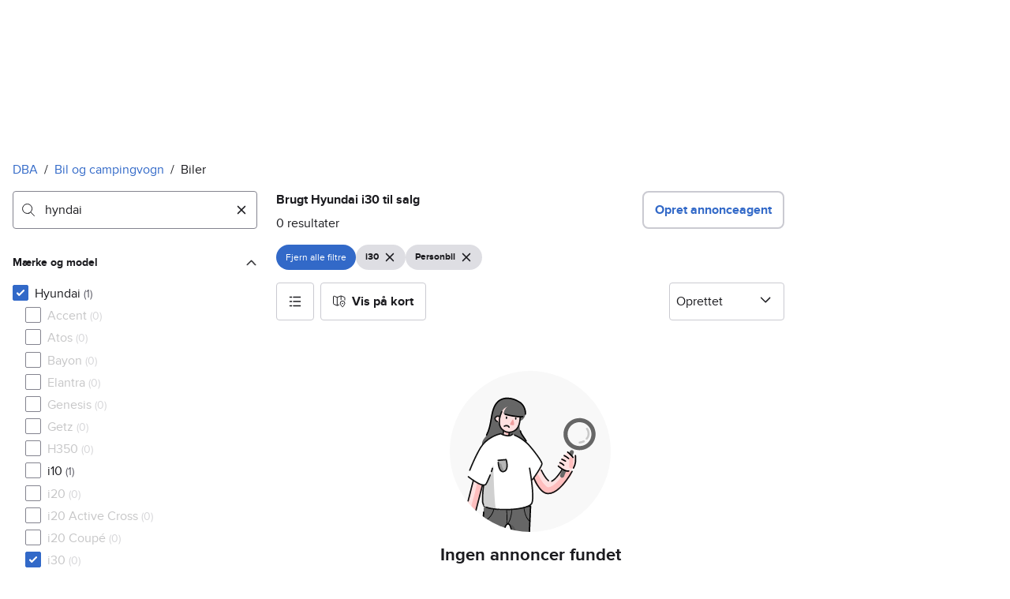

--- FILE ---
content_type: text/css
request_url: https://assets.dba.dk/pkg/@warp-ds/fonts/1.5.0/dba-dk.css
body_size: 44
content:
@font-face{font-family:DBA;font-weight:400;font-style:normal;src:url(https://assets.finn.no/pkg/@warp-ds/fonts/v1/ProximaNova-Regular.woff2)format("woff2"),url(https://assets.finn.no/pkg/@warp-ds/fonts/v1/ProximaNova-Regular.woff)format("woff")}@font-face{font-family:DBA;font-weight:700;src:url(https://assets.finn.no/pkg/@warp-ds/fonts/v1/ProximaNova-Bold.woff2)format("woff2"),url(https://assets.finn.no/pkg/@warp-ds/fonts/v1/ProximaNova-Bold.woff)format("woff")}

--- FILE ---
content_type: text/javascript
request_url: https://assets.dba.dk/pkg/mobility-search-page-layout/1.1.1472/assets/entry.client.js
body_size: 47984
content:
import * as H from "https://assets.finn.no/npm/react/v19/react.production.min.js";
import p, { forwardRef as be, useState as N, useRef as ne, useEffect as V, useCallback as He, useImperativeHandle as Gs, useMemo as qe, createContext as Je, Component as Js, createElement as rr, useContext as Gr } from "https://assets.finn.no/npm/react/v19/react.production.min.js";
import { hydrateRoot as Ys } from "https://assets.finn.no/npm/react-dom/v19/react-dom.client.production.js";
import Xs from "https://assets.finn.no/npm/react-dom/v19/react-dom.production.js";
import { Button as ue, Modal as Zs, Alert as ea, TextField as Jr, Affix as ta, Pagination as ra, Card as sa, Clickable as aa } from "https://assets.finn.no/pkg/@warp-ds/react/2.3.1-next.1/warp-react-19.js";
import { toast as Qe } from "https://assets.finn.no/pkg/@warp-ds/elements/v2/packages/toast/index.js";
import Pe from "https://assets.finn.no/pkg/@finn-no/pulse-sdk/v0/client.esm.min.js";
let B, Hs, Is, ie, G, fl, Ms, tl, Bi, el, il, ml, mo, Oi, Ht, Rt, Pi, Bs, Le, zi, sl, ol, cl, Q, ul, hl, Yo, oa, Jo, $r, _, co, de, to, Ze, Ns, nl, Qi, rl, al, qt, Qs, Yt, Jt, ll, ho, dl;
let __tla = (async () => {
  const na = (function() {
    const t = typeof document < "u" && document.createElement("link").relList;
    return t && t.supports && t.supports("modulepreload") ? "modulepreload" : "preload";
  })(), ia = function(e) {
    return "/" + e;
  }, sr = {}, wt = function(t, r, s) {
    let a = Promise.resolve();
    if (r && r.length > 0) {
      let l = function(c) {
        return Promise.all(c.map((u) => Promise.resolve(u).then((h) => ({
          status: "fulfilled",
          value: h
        }), (h) => ({
          status: "rejected",
          reason: h
        }))));
      };
      document.getElementsByTagName("link");
      const o = document.querySelector("meta[property=csp-nonce]"), i = o?.nonce || o?.getAttribute("nonce");
      a = l(r.map((c) => {
        if (c = ia(c), c in sr) return;
        sr[c] = true;
        const u = c.endsWith(".css"), h = u ? '[rel="stylesheet"]' : "";
        if (document.querySelector(`link[href="${c}"]${h}`)) return;
        const d = document.createElement("link");
        if (d.rel = u ? "stylesheet" : na, u || (d.as = "script"), d.crossOrigin = "", d.href = c, i && d.setAttribute("nonce", i), document.head.appendChild(d), u) return new Promise((f, g) => {
          d.addEventListener("load", f), d.addEventListener("error", () => g(new Error(`Unable to preload CSS for ${c}`)));
        });
      }));
    }
    function n(o) {
      const i = new Event("vite:preloadError", {
        cancelable: true
      });
      if (i.payload = o, window.dispatchEvent(i), !i.defaultPrevented) throw o;
    }
    return a.then((o) => {
      for (const i of o || []) i.status === "rejected" && n(i.reason);
      return t().catch(n);
    });
  };
  Jo = typeof globalThis < "u" ? globalThis : typeof window < "u" ? window : typeof global < "u" ? global : typeof self < "u" ? self : {};
  oa = function(e) {
    return e && e.__esModule && Object.prototype.hasOwnProperty.call(e, "default") ? e.default : e;
  };
  Yo = function(e) {
    if (Object.prototype.hasOwnProperty.call(e, "__esModule")) return e;
    var t = e.default;
    if (typeof t == "function") {
      var r = function s() {
        var a = false;
        try {
          a = this instanceof s;
        } catch {
        }
        return a ? Reflect.construct(t, arguments, this.constructor) : t.apply(this, arguments);
      };
      r.prototype = t.prototype;
    } else r = {};
    return Object.defineProperty(r, "__esModule", {
      value: true
    }), Object.keys(e).forEach(function(s) {
      var a = Object.getOwnPropertyDescriptor(e, s);
      Object.defineProperty(r, s, a.get ? a : {
        enumerable: true,
        get: function() {
          return e[s];
        }
      });
    }), r;
  };
  var nt = {
    exports: {}
  }, fe = {};
  var ar;
  function la() {
    if (ar) return fe;
    ar = 1;
    var e = /* @__PURE__ */ Symbol.for("react.transitional.element"), t = /* @__PURE__ */ Symbol.for("react.fragment");
    function r(s, a, n) {
      var o = null;
      if (n !== void 0 && (o = "" + n), a.key !== void 0 && (o = "" + a.key), "key" in a) {
        n = {};
        for (var i in a) i !== "key" && (n[i] = a[i]);
      } else n = a;
      return a = n.ref, {
        $$typeof: e,
        type: s,
        key: o,
        ref: a !== void 0 ? a : null,
        props: n
      };
    }
    return fe.Fragment = t, fe.jsx = r, fe.jsxs = r, fe;
  }
  var nr;
  function ca() {
    return nr || (nr = 1, nt.exports = la()), nt.exports;
  }
  let it, ir;
  _ = ca();
  function ua() {
    if (ir) return it;
    ir = 1;
    var e = /[+/=]/g, t = /[-_]/g, r = function(n) {
      return n.replace(e, function(o) {
        if (o == "=") return "";
        if (o == "+") return "-";
        if (o == "/") return "_";
      });
    }, s = function(n) {
      return a(n.replace(t, function(o) {
        if (o == "-") return "+";
        if (o == "_") return "/";
      }));
    }, a = function(n) {
      var o = 4 - n.length % 4;
      return o !== 4 && (n += "====".slice(0, o)), n;
    };
    return it = function(n, o) {
      var i = {};
      return i.originalToUrl = r, i.urlToOriginal = s, i.encode = n, i.decode = o, i.encodeUrl = function(l, c) {
        return r(n(l, c));
      }, i.decodeUrl = function(l, c) {
        return o(s(l), c);
      }, i;
    }, it;
  }
  var ot, or;
  function da() {
    if (or) return ot;
    or = 1;
    var e = function(r, s) {
      var a = "", n = [];
      if (/^utf-?(8|16)$/i.test(s) || !s) encodeURIComponent(r).replace(/%([0-9A-F]{2})|./g, function(o, i) {
        n.push(i ? parseInt(i, 16) : o.charCodeAt(0));
      });
      else if (s === "hex") r.replace(/[0-9A-F]{2}/gi, function(o) {
        n.push(parseInt(o, 16));
      });
      else if (s === "binary") n = r;
      else throw new Error("Invalid inputEncoding supplied");
      return n.forEach(function(o) {
        var i = ("00" + o.toString(16)).slice(-2);
        a += String.fromCharCode("0x" + i);
      }), btoa(a);
    }, t = function(r, s) {
      var a = Array.prototype.map.call(atob(r), function(n) {
        return n.charCodeAt(0);
      });
      if (s === "binary") return a;
      if (s === "hex") return a.map(function(n) {
        return ("00" + n.toString(16)).slice(-2);
      }).join("");
      if (/^utf-?(8|16)$/i.test(s) || !s) return decodeURIComponent(a.map(function(n) {
        return "%" + ("00" + n.toString(16)).slice(-2);
      }).join(""));
      throw new Error("Invalid outputEncoding supplied");
    };
    return ot = ua()(e, t), ot;
  }
  var ha = da();
  const fa = oa(ha);
  function lt(e) {
    const t = fa.decode(e);
    return JSON.parse(t);
  }
  var we = class {
    constructor() {
      this.listeners = /* @__PURE__ */ new Set(), this.subscribe = this.subscribe.bind(this);
    }
    subscribe(e) {
      return this.listeners.add(e), this.onSubscribe(), () => {
        this.listeners.delete(e), this.onUnsubscribe();
      };
    }
    hasListeners() {
      return this.listeners.size > 0;
    }
    onSubscribe() {
    }
    onUnsubscribe() {
    }
  }, ma = {
    setTimeout: (e, t) => setTimeout(e, t),
    clearTimeout: (e) => clearTimeout(e),
    setInterval: (e, t) => setInterval(e, t),
    clearInterval: (e) => clearInterval(e)
  }, ga = class {
    #e = ma;
    #t = false;
    setTimeoutProvider(e) {
      this.#e = e;
    }
    setTimeout(e, t) {
      return this.#e.setTimeout(e, t);
    }
    clearTimeout(e) {
      this.#e.clearTimeout(e);
    }
    setInterval(e, t) {
      return this.#e.setInterval(e, t);
    }
    clearInterval(e) {
      this.#e.clearInterval(e);
    }
  }, ae = new ga();
  function pa(e) {
    setTimeout(e, 0);
  }
  ie = typeof window > "u" || "Deno" in globalThis;
  function R() {
  }
  function va(e, t) {
    return typeof e == "function" ? e(t) : e;
  }
  function Lt(e) {
    return typeof e == "number" && e >= 0 && e !== 1 / 0;
  }
  function Yr(e, t) {
    return Math.max(e + (t || 0) - Date.now(), 0);
  }
  function ee(e, t) {
    return typeof e == "function" ? e(t) : e;
  }
  function U(e, t) {
    return typeof e == "function" ? e(t) : e;
  }
  function lr(e, t) {
    const { type: r = "all", exact: s, fetchStatus: a, predicate: n, queryKey: o, stale: i } = e;
    if (o) {
      if (s) {
        if (t.queryHash !== Dt(o, t.options)) return false;
      } else if (!ye(t.queryKey, o)) return false;
    }
    if (r !== "all") {
      const l = t.isActive();
      if (r === "active" && !l || r === "inactive" && l) return false;
    }
    return !(typeof i == "boolean" && t.isStale() !== i || a && a !== t.state.fetchStatus || n && !n(t));
  }
  function cr(e, t) {
    const { exact: r, status: s, predicate: a, mutationKey: n } = e;
    if (n) {
      if (!t.options.mutationKey) return false;
      if (r) {
        if (ve(t.options.mutationKey) !== ve(n)) return false;
      } else if (!ye(t.options.mutationKey, n)) return false;
    }
    return !(s && t.state.status !== s || a && !a(t));
  }
  function Dt(e, t) {
    return (t?.queryKeyHashFn || ve)(e);
  }
  function ve(e) {
    return JSON.stringify(e, (t, r) => St(r) ? Object.keys(r).sort().reduce((s, a) => (s[a] = r[a], s), {}) : r);
  }
  function ye(e, t) {
    return e === t ? true : typeof e != typeof t ? false : e && t && typeof e == "object" && typeof t == "object" ? Object.keys(t).every((r) => ye(e[r], t[r])) : false;
  }
  var ya = Object.prototype.hasOwnProperty;
  function Xr(e, t) {
    if (e === t) return e;
    const r = ur(e) && ur(t);
    if (!r && !(St(e) && St(t))) return t;
    const a = (r ? e : Object.keys(e)).length, n = r ? t : Object.keys(t), o = n.length, i = r ? new Array(o) : {};
    let l = 0;
    for (let c = 0; c < o; c++) {
      const u = r ? c : n[c], h = e[u], d = t[u];
      if (h === d) {
        i[u] = h, (r ? c < a : ya.call(e, u)) && l++;
        continue;
      }
      if (h === null || d === null || typeof h != "object" || typeof d != "object") {
        i[u] = d;
        continue;
      }
      const f = Xr(h, d);
      i[u] = f, f === h && l++;
    }
    return a === o && l === a ? e : i;
  }
  function kt(e, t) {
    if (!t || Object.keys(e).length !== Object.keys(t).length) return false;
    for (const r in e) if (e[r] !== t[r]) return false;
    return true;
  }
  function ur(e) {
    return Array.isArray(e) && e.length === Object.keys(e).length;
  }
  function St(e) {
    if (!dr(e)) return false;
    const t = e.constructor;
    if (t === void 0) return true;
    const r = t.prototype;
    return !(!dr(r) || !r.hasOwnProperty("isPrototypeOf") || Object.getPrototypeOf(e) !== Object.prototype);
  }
  function dr(e) {
    return Object.prototype.toString.call(e) === "[object Object]";
  }
  function ba(e) {
    return new Promise((t) => {
      ae.setTimeout(t, e);
    });
  }
  function Et(e, t, r) {
    return typeof r.structuralSharing == "function" ? r.structuralSharing(e, t) : r.structuralSharing !== false ? Xr(e, t) : t;
  }
  function Pa(e, t, r = 0) {
    const s = [
      ...e,
      t
    ];
    return r && s.length > r ? s.slice(1) : s;
  }
  function wa(e, t, r = 0) {
    const s = [
      t,
      ...e
    ];
    return r && s.length > r ? s.slice(0, -1) : s;
  }
  var jt = /* @__PURE__ */ Symbol();
  function Zr(e, t) {
    return !e.queryFn && t?.initialPromise ? () => t.initialPromise : !e.queryFn || e.queryFn === jt ? () => Promise.reject(new Error(`Missing queryFn: '${e.queryHash}'`)) : e.queryFn;
  }
  function es(e, t) {
    return typeof e == "function" ? e(...t) : !!e;
  }
  function La(e, t, r) {
    let s = false, a;
    return Object.defineProperty(e, "signal", {
      enumerable: true,
      get: () => (a ??= t(), s || (s = true, a.aborted ? r() : a.addEventListener("abort", r, {
        once: true
      })), a)
    }), e;
  }
  var ka = class extends we {
    #e;
    #t;
    #r;
    constructor() {
      super(), this.#r = (e) => {
        if (!ie && window.addEventListener) {
          const t = () => e();
          return window.addEventListener("visibilitychange", t, false), () => {
            window.removeEventListener("visibilitychange", t);
          };
        }
      };
    }
    onSubscribe() {
      this.#t || this.setEventListener(this.#r);
    }
    onUnsubscribe() {
      this.hasListeners() || (this.#t?.(), this.#t = void 0);
    }
    setEventListener(e) {
      this.#r = e, this.#t?.(), this.#t = e((t) => {
        typeof t == "boolean" ? this.setFocused(t) : this.onFocus();
      });
    }
    setFocused(e) {
      this.#e !== e && (this.#e = e, this.onFocus());
    }
    onFocus() {
      const e = this.isFocused();
      this.listeners.forEach((t) => {
        t(e);
      });
    }
    isFocused() {
      return typeof this.#e == "boolean" ? this.#e : globalThis.document?.visibilityState !== "hidden";
    }
  }, Ut = new ka();
  function Ft() {
    let e, t;
    const r = new Promise((a, n) => {
      e = a, t = n;
    });
    r.status = "pending", r.catch(() => {
    });
    function s(a) {
      Object.assign(r, a), delete r.resolve, delete r.reject;
    }
    return r.resolve = (a) => {
      s({
        status: "fulfilled",
        value: a
      }), e(a);
    }, r.reject = (a) => {
      s({
        status: "rejected",
        reason: a
      }), t(a);
    }, r;
  }
  function Sa(e) {
    let t;
    if (e.then((r) => (t = r, r), R)?.catch(R), t !== void 0) return {
      data: t
    };
  }
  function Ea(e) {
    return e;
  }
  function Fa(e, t, r) {
    if (typeof t != "object" || t === null) return;
    const s = e.getMutationCache(), a = e.getQueryCache(), n = e.getDefaultOptions().hydrate?.deserializeData ?? Ea, o = t.mutations || [], i = t.queries || [];
    o.forEach(({ state: l, ...c }) => {
      s.build(e, {
        ...e.getDefaultOptions().hydrate?.mutations,
        ...r?.defaultOptions?.mutations,
        ...c
      }, l);
    }), i.forEach(({ queryKey: l, state: c, queryHash: u, meta: h, promise: d, dehydratedAt: f }) => {
      const g = d ? Sa(d) : void 0, m = c.data === void 0 ? g?.data : c.data, v = m === void 0 ? m : n(m);
      let y = a.get(u);
      const b = y?.state.status === "pending", P = y?.state.fetchStatus === "fetching";
      if (y) {
        const S = g && f !== void 0 && f > y.state.dataUpdatedAt;
        if (c.dataUpdatedAt > y.state.dataUpdatedAt || S) {
          const { fetchStatus: E, ...L } = c;
          y.setState({
            ...L,
            data: v
          });
        }
      } else y = a.build(e, {
        ...e.getDefaultOptions().hydrate?.queries,
        ...r?.defaultOptions?.queries,
        queryKey: l,
        queryHash: u,
        meta: h
      }, {
        ...c,
        data: v,
        fetchStatus: "idle",
        status: v !== void 0 ? "success" : c.status
      });
      d && !b && !P && (f === void 0 || f > y.state.dataUpdatedAt) && y.fetch(void 0, {
        initialPromise: Promise.resolve(d).then(n)
      }).catch(R);
    });
  }
  var Ca = pa;
  function Oa() {
    let e = [], t = 0, r = (i) => {
      i();
    }, s = (i) => {
      i();
    }, a = Ca;
    const n = (i) => {
      t ? e.push(i) : a(() => {
        r(i);
      });
    }, o = () => {
      const i = e;
      e = [], i.length && a(() => {
        s(() => {
          i.forEach((l) => {
            r(l);
          });
        });
      });
    };
    return {
      batch: (i) => {
        let l;
        t++;
        try {
          l = i();
        } finally {
          t--, t || o();
        }
        return l;
      },
      batchCalls: (i) => (...l) => {
        n(() => {
          i(...l);
        });
      },
      schedule: n,
      setNotifyFunction: (i) => {
        r = i;
      },
      setBatchNotifyFunction: (i) => {
        s = i;
      },
      setScheduler: (i) => {
        a = i;
      }
    };
  }
  var M = Oa(), Ia = class extends we {
    #e = true;
    #t;
    #r;
    constructor() {
      super(), this.#r = (e) => {
        if (!ie && window.addEventListener) {
          const t = () => e(true), r = () => e(false);
          return window.addEventListener("online", t, false), window.addEventListener("offline", r, false), () => {
            window.removeEventListener("online", t), window.removeEventListener("offline", r);
          };
        }
      };
    }
    onSubscribe() {
      this.#t || this.setEventListener(this.#r);
    }
    onUnsubscribe() {
      this.hasListeners() || (this.#t?.(), this.#t = void 0);
    }
    setEventListener(e) {
      this.#r = e, this.#t?.(), this.#t = e(this.setOnline.bind(this));
    }
    setOnline(e) {
      this.#e !== e && (this.#e = e, this.listeners.forEach((r) => {
        r(e);
      }));
    }
    isOnline() {
      return this.#e;
    }
  }, Ve = new Ia();
  function _a(e) {
    return Math.min(1e3 * 2 ** e, 3e4);
  }
  function ts(e) {
    return (e ?? "online") === "online" ? Ve.isOnline() : true;
  }
  var Ct = class extends Error {
    constructor(e) {
      super("CancelledError"), this.revert = e?.revert, this.silent = e?.silent;
    }
  };
  function rs(e) {
    let t = false, r = 0, s;
    const a = Ft(), n = () => a.status !== "pending", o = (m) => {
      if (!n()) {
        const v = new Ct(m);
        d(v), e.onCancel?.(v);
      }
    }, i = () => {
      t = true;
    }, l = () => {
      t = false;
    }, c = () => Ut.isFocused() && (e.networkMode === "always" || Ve.isOnline()) && e.canRun(), u = () => ts(e.networkMode) && e.canRun(), h = (m) => {
      n() || (s?.(), a.resolve(m));
    }, d = (m) => {
      n() || (s?.(), a.reject(m));
    }, f = () => new Promise((m) => {
      s = (v) => {
        (n() || c()) && m(v);
      }, e.onPause?.();
    }).then(() => {
      s = void 0, n() || e.onContinue?.();
    }), g = () => {
      if (n()) return;
      let m;
      const v = r === 0 ? e.initialPromise : void 0;
      try {
        m = v ?? e.fn();
      } catch (y) {
        m = Promise.reject(y);
      }
      Promise.resolve(m).then(h).catch((y) => {
        if (n()) return;
        const b = e.retry ?? (ie ? 0 : 3), P = e.retryDelay ?? _a, S = typeof P == "function" ? P(r, y) : P, E = b === true || typeof b == "number" && r < b || typeof b == "function" && b(r, y);
        if (t || !E) {
          d(y);
          return;
        }
        r++, e.onFail?.(r, y), ba(S).then(() => c() ? void 0 : f()).then(() => {
          t ? d(y) : g();
        });
      });
    };
    return {
      promise: a,
      status: () => a.status,
      cancel: o,
      continue: () => (s?.(), a),
      cancelRetry: i,
      continueRetry: l,
      canStart: u,
      start: () => (u() ? g() : f().then(g), a)
    };
  }
  var ss = class {
    #e;
    destroy() {
      this.clearGcTimeout();
    }
    scheduleGc() {
      this.clearGcTimeout(), Lt(this.gcTime) && (this.#e = ae.setTimeout(() => {
        this.optionalRemove();
      }, this.gcTime));
    }
    updateGcTime(e) {
      this.gcTime = Math.max(this.gcTime || 0, e ?? (ie ? 1 / 0 : 300 * 1e3));
    }
    clearGcTimeout() {
      this.#e && (ae.clearTimeout(this.#e), this.#e = void 0);
    }
  }, Ta = class extends ss {
    #e;
    #t;
    #r;
    #a;
    #s;
    #o;
    #i;
    constructor(e) {
      super(), this.#i = false, this.#o = e.defaultOptions, this.setOptions(e.options), this.observers = [], this.#a = e.client, this.#r = this.#a.getQueryCache(), this.queryKey = e.queryKey, this.queryHash = e.queryHash, this.#e = fr(this.options), this.state = e.state ?? this.#e, this.scheduleGc();
    }
    get meta() {
      return this.options.meta;
    }
    get promise() {
      return this.#s?.promise;
    }
    setOptions(e) {
      if (this.options = {
        ...this.#o,
        ...e
      }, this.updateGcTime(this.options.gcTime), this.state && this.state.data === void 0) {
        const t = fr(this.options);
        t.data !== void 0 && (this.setState(hr(t.data, t.dataUpdatedAt)), this.#e = t);
      }
    }
    optionalRemove() {
      !this.observers.length && this.state.fetchStatus === "idle" && this.#r.remove(this);
    }
    setData(e, t) {
      const r = Et(this.state.data, e, this.options);
      return this.#n({
        data: r,
        type: "success",
        dataUpdatedAt: t?.updatedAt,
        manual: t?.manual
      }), r;
    }
    setState(e, t) {
      this.#n({
        type: "setState",
        state: e,
        setStateOptions: t
      });
    }
    cancel(e) {
      const t = this.#s?.promise;
      return this.#s?.cancel(e), t ? t.then(R).catch(R) : Promise.resolve();
    }
    destroy() {
      super.destroy(), this.cancel({
        silent: true
      });
    }
    reset() {
      this.destroy(), this.setState(this.#e);
    }
    isActive() {
      return this.observers.some((e) => U(e.options.enabled, this) !== false);
    }
    isDisabled() {
      return this.getObserversCount() > 0 ? !this.isActive() : this.options.queryFn === jt || this.state.dataUpdateCount + this.state.errorUpdateCount === 0;
    }
    isStatic() {
      return this.getObserversCount() > 0 ? this.observers.some((e) => ee(e.options.staleTime, this) === "static") : false;
    }
    isStale() {
      return this.getObserversCount() > 0 ? this.observers.some((e) => e.getCurrentResult().isStale) : this.state.data === void 0 || this.state.isInvalidated;
    }
    isStaleByTime(e = 0) {
      return this.state.data === void 0 ? true : e === "static" ? false : this.state.isInvalidated ? true : !Yr(this.state.dataUpdatedAt, e);
    }
    onFocus() {
      this.observers.find((t) => t.shouldFetchOnWindowFocus())?.refetch({
        cancelRefetch: false
      }), this.#s?.continue();
    }
    onOnline() {
      this.observers.find((t) => t.shouldFetchOnReconnect())?.refetch({
        cancelRefetch: false
      }), this.#s?.continue();
    }
    addObserver(e) {
      this.observers.includes(e) || (this.observers.push(e), this.clearGcTimeout(), this.#r.notify({
        type: "observerAdded",
        query: this,
        observer: e
      }));
    }
    removeObserver(e) {
      this.observers.includes(e) && (this.observers = this.observers.filter((t) => t !== e), this.observers.length || (this.#s && (this.#i ? this.#s.cancel({
        revert: true
      }) : this.#s.cancelRetry()), this.scheduleGc()), this.#r.notify({
        type: "observerRemoved",
        query: this,
        observer: e
      }));
    }
    getObserversCount() {
      return this.observers.length;
    }
    invalidate() {
      this.state.isInvalidated || this.#n({
        type: "invalidate"
      });
    }
    async fetch(e, t) {
      if (this.state.fetchStatus !== "idle" && this.#s?.status() !== "rejected") {
        if (this.state.data !== void 0 && t?.cancelRefetch) this.cancel({
          silent: true
        });
        else if (this.#s) return this.#s.continueRetry(), this.#s.promise;
      }
      if (e && this.setOptions(e), !this.options.queryFn) {
        const i = this.observers.find((l) => l.options.queryFn);
        i && this.setOptions(i.options);
      }
      const r = new AbortController(), s = (i) => {
        Object.defineProperty(i, "signal", {
          enumerable: true,
          get: () => (this.#i = true, r.signal)
        });
      }, a = () => {
        const i = Zr(this.options, t), c = (() => {
          const u = {
            client: this.#a,
            queryKey: this.queryKey,
            meta: this.meta
          };
          return s(u), u;
        })();
        return this.#i = false, this.options.persister ? this.options.persister(i, c, this) : i(c);
      }, o = (() => {
        const i = {
          fetchOptions: t,
          options: this.options,
          queryKey: this.queryKey,
          client: this.#a,
          state: this.state,
          fetchFn: a
        };
        return s(i), i;
      })();
      this.options.behavior?.onFetch(o, this), this.#t = this.state, (this.state.fetchStatus === "idle" || this.state.fetchMeta !== o.fetchOptions?.meta) && this.#n({
        type: "fetch",
        meta: o.fetchOptions?.meta
      }), this.#s = rs({
        initialPromise: t?.initialPromise,
        fn: o.fetchFn,
        onCancel: (i) => {
          i instanceof Ct && i.revert && this.setState({
            ...this.#t,
            fetchStatus: "idle"
          }), r.abort();
        },
        onFail: (i, l) => {
          this.#n({
            type: "failed",
            failureCount: i,
            error: l
          });
        },
        onPause: () => {
          this.#n({
            type: "pause"
          });
        },
        onContinue: () => {
          this.#n({
            type: "continue"
          });
        },
        retry: o.options.retry,
        retryDelay: o.options.retryDelay,
        networkMode: o.options.networkMode,
        canRun: () => true
      });
      try {
        const i = await this.#s.start();
        if (i === void 0) throw new Error(`${this.queryHash} data is undefined`);
        return this.setData(i), this.#r.config.onSuccess?.(i, this), this.#r.config.onSettled?.(i, this.state.error, this), i;
      } catch (i) {
        if (i instanceof Ct) {
          if (i.silent) return this.#s.promise;
          if (i.revert) {
            if (this.state.data === void 0) throw i;
            return this.state.data;
          }
        }
        throw this.#n({
          type: "error",
          error: i
        }), this.#r.config.onError?.(i, this), this.#r.config.onSettled?.(this.state.data, i, this), i;
      } finally {
        this.scheduleGc();
      }
    }
    #n(e) {
      const t = (r) => {
        switch (e.type) {
          case "failed":
            return {
              ...r,
              fetchFailureCount: e.failureCount,
              fetchFailureReason: e.error
            };
          case "pause":
            return {
              ...r,
              fetchStatus: "paused"
            };
          case "continue":
            return {
              ...r,
              fetchStatus: "fetching"
            };
          case "fetch":
            return {
              ...r,
              ...as(r.data, this.options),
              fetchMeta: e.meta ?? null
            };
          case "success":
            const s = {
              ...r,
              ...hr(e.data, e.dataUpdatedAt),
              dataUpdateCount: r.dataUpdateCount + 1,
              ...!e.manual && {
                fetchStatus: "idle",
                fetchFailureCount: 0,
                fetchFailureReason: null
              }
            };
            return this.#t = e.manual ? s : void 0, s;
          case "error":
            const a = e.error;
            return {
              ...r,
              error: a,
              errorUpdateCount: r.errorUpdateCount + 1,
              errorUpdatedAt: Date.now(),
              fetchFailureCount: r.fetchFailureCount + 1,
              fetchFailureReason: a,
              fetchStatus: "idle",
              status: "error",
              isInvalidated: true
            };
          case "invalidate":
            return {
              ...r,
              isInvalidated: true
            };
          case "setState":
            return {
              ...r,
              ...e.state
            };
        }
      };
      this.state = t(this.state), M.batch(() => {
        this.observers.forEach((r) => {
          r.onQueryUpdate();
        }), this.#r.notify({
          query: this,
          type: "updated",
          action: e
        });
      });
    }
  };
  function as(e, t) {
    return {
      fetchFailureCount: 0,
      fetchFailureReason: null,
      fetchStatus: ts(t.networkMode) ? "fetching" : "paused",
      ...e === void 0 && {
        error: null,
        status: "pending"
      }
    };
  }
  function hr(e, t) {
    return {
      data: e,
      dataUpdatedAt: t ?? Date.now(),
      error: null,
      isInvalidated: false,
      status: "success"
    };
  }
  function fr(e) {
    const t = typeof e.initialData == "function" ? e.initialData() : e.initialData, r = t !== void 0, s = r ? typeof e.initialDataUpdatedAt == "function" ? e.initialDataUpdatedAt() : e.initialDataUpdatedAt : 0;
    return {
      data: t,
      dataUpdateCount: 0,
      dataUpdatedAt: r ? s ?? Date.now() : 0,
      error: null,
      errorUpdateCount: 0,
      errorUpdatedAt: 0,
      fetchFailureCount: 0,
      fetchFailureReason: null,
      fetchMeta: null,
      isInvalidated: false,
      status: r ? "success" : "pending",
      fetchStatus: "idle"
    };
  }
  var xa = class extends we {
    constructor(e, t) {
      super(), this.options = t, this.#e = e, this.#n = null, this.#i = Ft(), this.bindMethods(), this.setOptions(t);
    }
    #e;
    #t = void 0;
    #r = void 0;
    #a = void 0;
    #s;
    #o;
    #i;
    #n;
    #g;
    #h;
    #f;
    #c;
    #u;
    #l;
    #m = /* @__PURE__ */ new Set();
    bindMethods() {
      this.refetch = this.refetch.bind(this);
    }
    onSubscribe() {
      this.listeners.size === 1 && (this.#t.addObserver(this), mr(this.#t, this.options) ? this.#d() : this.updateResult(), this.#b());
    }
    onUnsubscribe() {
      this.hasListeners() || this.destroy();
    }
    shouldFetchOnReconnect() {
      return Ot(this.#t, this.options, this.options.refetchOnReconnect);
    }
    shouldFetchOnWindowFocus() {
      return Ot(this.#t, this.options, this.options.refetchOnWindowFocus);
    }
    destroy() {
      this.listeners = /* @__PURE__ */ new Set(), this.#P(), this.#w(), this.#t.removeObserver(this);
    }
    setOptions(e) {
      const t = this.options, r = this.#t;
      if (this.options = this.#e.defaultQueryOptions(e), this.options.enabled !== void 0 && typeof this.options.enabled != "boolean" && typeof this.options.enabled != "function" && typeof U(this.options.enabled, this.#t) != "boolean") throw new Error("Expected enabled to be a boolean or a callback that returns a boolean");
      this.#L(), this.#t.setOptions(this.options), t._defaulted && !kt(this.options, t) && this.#e.getQueryCache().notify({
        type: "observerOptionsUpdated",
        query: this.#t,
        observer: this
      });
      const s = this.hasListeners();
      s && gr(this.#t, r, this.options, t) && this.#d(), this.updateResult(), s && (this.#t !== r || U(this.options.enabled, this.#t) !== U(t.enabled, this.#t) || ee(this.options.staleTime, this.#t) !== ee(t.staleTime, this.#t)) && this.#p();
      const a = this.#v();
      s && (this.#t !== r || U(this.options.enabled, this.#t) !== U(t.enabled, this.#t) || a !== this.#l) && this.#y(a);
    }
    getOptimisticResult(e) {
      const t = this.#e.getQueryCache().build(this.#e, e), r = this.createResult(t, e);
      return Ra(this, r) && (this.#a = r, this.#o = this.options, this.#s = this.#t.state), r;
    }
    getCurrentResult() {
      return this.#a;
    }
    trackResult(e, t) {
      return new Proxy(e, {
        get: (r, s) => (this.trackProp(s), t?.(s), s === "promise" && (this.trackProp("data"), !this.options.experimental_prefetchInRender && this.#i.status === "pending" && this.#i.reject(new Error("experimental_prefetchInRender feature flag is not enabled"))), Reflect.get(r, s))
      });
    }
    trackProp(e) {
      this.#m.add(e);
    }
    getCurrentQuery() {
      return this.#t;
    }
    refetch({ ...e } = {}) {
      return this.fetch({
        ...e
      });
    }
    fetchOptimistic(e) {
      const t = this.#e.defaultQueryOptions(e), r = this.#e.getQueryCache().build(this.#e, t);
      return r.fetch().then(() => this.createResult(r, t));
    }
    fetch(e) {
      return this.#d({
        ...e,
        cancelRefetch: e.cancelRefetch ?? true
      }).then(() => (this.updateResult(), this.#a));
    }
    #d(e) {
      this.#L();
      let t = this.#t.fetch(this.options, e);
      return e?.throwOnError || (t = t.catch(R)), t;
    }
    #p() {
      this.#P();
      const e = ee(this.options.staleTime, this.#t);
      if (ie || this.#a.isStale || !Lt(e)) return;
      const r = Yr(this.#a.dataUpdatedAt, e) + 1;
      this.#c = ae.setTimeout(() => {
        this.#a.isStale || this.updateResult();
      }, r);
    }
    #v() {
      return (typeof this.options.refetchInterval == "function" ? this.options.refetchInterval(this.#t) : this.options.refetchInterval) ?? false;
    }
    #y(e) {
      this.#w(), this.#l = e, !(ie || U(this.options.enabled, this.#t) === false || !Lt(this.#l) || this.#l === 0) && (this.#u = ae.setInterval(() => {
        (this.options.refetchIntervalInBackground || Ut.isFocused()) && this.#d();
      }, this.#l));
    }
    #b() {
      this.#p(), this.#y(this.#v());
    }
    #P() {
      this.#c && (ae.clearTimeout(this.#c), this.#c = void 0);
    }
    #w() {
      this.#u && (ae.clearInterval(this.#u), this.#u = void 0);
    }
    createResult(e, t) {
      const r = this.#t, s = this.options, a = this.#a, n = this.#s, o = this.#o, l = e !== r ? e.state : this.#r, { state: c } = e;
      let u = {
        ...c
      }, h = false, d;
      if (t._optimisticResults) {
        const C = this.hasListeners(), D = !C && mr(e, t), T = C && gr(e, r, t, s);
        (D || T) && (u = {
          ...u,
          ...as(c.data, e.options)
        }), t._optimisticResults === "isRestoring" && (u.fetchStatus = "idle");
      }
      let { error: f, errorUpdatedAt: g, status: m } = u;
      d = u.data;
      let v = false;
      if (t.placeholderData !== void 0 && d === void 0 && m === "pending") {
        let C;
        a?.isPlaceholderData && t.placeholderData === o?.placeholderData ? (C = a.data, v = true) : C = typeof t.placeholderData == "function" ? t.placeholderData(this.#f?.state.data, this.#f) : t.placeholderData, C !== void 0 && (m = "success", d = Et(a?.data, C, t), h = true);
      }
      if (t.select && d !== void 0 && !v) if (a && d === n?.data && t.select === this.#g) d = this.#h;
      else try {
        this.#g = t.select, d = t.select(d), d = Et(a?.data, d, t), this.#h = d, this.#n = null;
      } catch (C) {
        this.#n = C;
      }
      this.#n && (f = this.#n, d = this.#h, g = Date.now(), m = "error");
      const y = u.fetchStatus === "fetching", b = m === "pending", P = m === "error", S = b && y, E = d !== void 0, k = {
        status: m,
        fetchStatus: u.fetchStatus,
        isPending: b,
        isSuccess: m === "success",
        isError: P,
        isInitialLoading: S,
        isLoading: S,
        data: d,
        dataUpdatedAt: u.dataUpdatedAt,
        error: f,
        errorUpdatedAt: g,
        failureCount: u.fetchFailureCount,
        failureReason: u.fetchFailureReason,
        errorUpdateCount: u.errorUpdateCount,
        isFetched: u.dataUpdateCount > 0 || u.errorUpdateCount > 0,
        isFetchedAfterMount: u.dataUpdateCount > l.dataUpdateCount || u.errorUpdateCount > l.errorUpdateCount,
        isFetching: y,
        isRefetching: y && !b,
        isLoadingError: P && !E,
        isPaused: u.fetchStatus === "paused",
        isPlaceholderData: h,
        isRefetchError: P && E,
        isStale: Bt(e, t),
        refetch: this.refetch,
        promise: this.#i,
        isEnabled: U(t.enabled, e) !== false
      };
      if (this.options.experimental_prefetchInRender) {
        const C = (x) => {
          k.status === "error" ? x.reject(k.error) : k.data !== void 0 && x.resolve(k.data);
        }, D = () => {
          const x = this.#i = k.promise = Ft();
          C(x);
        }, T = this.#i;
        switch (T.status) {
          case "pending":
            e.queryHash === r.queryHash && C(T);
            break;
          case "fulfilled":
            (k.status === "error" || k.data !== T.value) && D();
            break;
          case "rejected":
            (k.status !== "error" || k.error !== T.reason) && D();
            break;
        }
      }
      return k;
    }
    updateResult() {
      const e = this.#a, t = this.createResult(this.#t, this.options);
      if (this.#s = this.#t.state, this.#o = this.options, this.#s.data !== void 0 && (this.#f = this.#t), kt(t, e)) return;
      this.#a = t;
      const r = () => {
        if (!e) return true;
        const { notifyOnChangeProps: s } = this.options, a = typeof s == "function" ? s() : s;
        if (a === "all" || !a && !this.#m.size) return true;
        const n = new Set(a ?? this.#m);
        return this.options.throwOnError && n.add("error"), Object.keys(this.#a).some((o) => {
          const i = o;
          return this.#a[i] !== e[i] && n.has(i);
        });
      };
      this.#k({
        listeners: r()
      });
    }
    #L() {
      const e = this.#e.getQueryCache().build(this.#e, this.options);
      if (e === this.#t) return;
      const t = this.#t;
      this.#t = e, this.#r = e.state, this.hasListeners() && (t?.removeObserver(this), e.addObserver(this));
    }
    onQueryUpdate() {
      this.updateResult(), this.hasListeners() && this.#b();
    }
    #k(e) {
      M.batch(() => {
        e.listeners && this.listeners.forEach((t) => {
          t(this.#a);
        }), this.#e.getQueryCache().notify({
          query: this.#t,
          type: "observerResultsUpdated"
        });
      });
    }
  };
  function Na(e, t) {
    return U(t.enabled, e) !== false && e.state.data === void 0 && !(e.state.status === "error" && t.retryOnMount === false);
  }
  function mr(e, t) {
    return Na(e, t) || e.state.data !== void 0 && Ot(e, t, t.refetchOnMount);
  }
  function Ot(e, t, r) {
    if (U(t.enabled, e) !== false && ee(t.staleTime, e) !== "static") {
      const s = typeof r == "function" ? r(e) : r;
      return s === "always" || s !== false && Bt(e, t);
    }
    return false;
  }
  function gr(e, t, r, s) {
    return (e !== t || U(s.enabled, e) === false) && (!r.suspense || e.state.status !== "error") && Bt(e, r);
  }
  function Bt(e, t) {
    return U(t.enabled, e) !== false && e.isStaleByTime(ee(t.staleTime, e));
  }
  function Ra(e, t) {
    return !kt(e.getCurrentResult(), t);
  }
  function pr(e) {
    return {
      onFetch: (t, r) => {
        const s = t.options, a = t.fetchOptions?.meta?.fetchMore?.direction, n = t.state.data?.pages || [], o = t.state.data?.pageParams || [];
        let i = {
          pages: [],
          pageParams: []
        }, l = 0;
        const c = async () => {
          let u = false;
          const h = (g) => {
            La(g, () => t.signal, () => u = true);
          }, d = Zr(t.options, t.fetchOptions), f = async (g, m, v) => {
            if (u) return Promise.reject();
            if (m == null && g.pages.length) return Promise.resolve(g);
            const b = (() => {
              const L = {
                client: t.client,
                queryKey: t.queryKey,
                pageParam: m,
                direction: v ? "backward" : "forward",
                meta: t.options.meta
              };
              return h(L), L;
            })(), P = await d(b), { maxPages: S } = t.options, E = v ? wa : Pa;
            return {
              pages: E(g.pages, P, S),
              pageParams: E(g.pageParams, m, S)
            };
          };
          if (a && n.length) {
            const g = a === "backward", m = g ? Ma : vr, v = {
              pages: n,
              pageParams: o
            }, y = m(s, v);
            i = await f(v, y, g);
          } else {
            const g = e ?? n.length;
            do {
              const m = l === 0 ? o[0] ?? s.initialPageParam : vr(s, i);
              if (l > 0 && m == null) break;
              i = await f(i, m), l++;
            } while (l < g);
          }
          return i;
        };
        t.options.persister ? t.fetchFn = () => t.options.persister?.(c, {
          client: t.client,
          queryKey: t.queryKey,
          meta: t.options.meta,
          signal: t.signal
        }, r) : t.fetchFn = c;
      }
    };
  }
  function vr(e, { pages: t, pageParams: r }) {
    const s = t.length - 1;
    return t.length > 0 ? e.getNextPageParam(t[s], t, r[s], r) : void 0;
  }
  function Ma(e, { pages: t, pageParams: r }) {
    return t.length > 0 ? e.getPreviousPageParam?.(t[0], t, r[0], r) : void 0;
  }
  var Aa = class extends ss {
    #e;
    #t;
    #r;
    #a;
    constructor(e) {
      super(), this.#e = e.client, this.mutationId = e.mutationId, this.#r = e.mutationCache, this.#t = [], this.state = e.state || Da(), this.setOptions(e.options), this.scheduleGc();
    }
    setOptions(e) {
      this.options = e, this.updateGcTime(this.options.gcTime);
    }
    get meta() {
      return this.options.meta;
    }
    addObserver(e) {
      this.#t.includes(e) || (this.#t.push(e), this.clearGcTimeout(), this.#r.notify({
        type: "observerAdded",
        mutation: this,
        observer: e
      }));
    }
    removeObserver(e) {
      this.#t = this.#t.filter((t) => t !== e), this.scheduleGc(), this.#r.notify({
        type: "observerRemoved",
        mutation: this,
        observer: e
      });
    }
    optionalRemove() {
      this.#t.length || (this.state.status === "pending" ? this.scheduleGc() : this.#r.remove(this));
    }
    continue() {
      return this.#a?.continue() ?? this.execute(this.state.variables);
    }
    async execute(e) {
      const t = () => {
        this.#s({
          type: "continue"
        });
      }, r = {
        client: this.#e,
        meta: this.options.meta,
        mutationKey: this.options.mutationKey
      };
      this.#a = rs({
        fn: () => this.options.mutationFn ? this.options.mutationFn(e, r) : Promise.reject(new Error("No mutationFn found")),
        onFail: (n, o) => {
          this.#s({
            type: "failed",
            failureCount: n,
            error: o
          });
        },
        onPause: () => {
          this.#s({
            type: "pause"
          });
        },
        onContinue: t,
        retry: this.options.retry ?? 0,
        retryDelay: this.options.retryDelay,
        networkMode: this.options.networkMode,
        canRun: () => this.#r.canRun(this)
      });
      const s = this.state.status === "pending", a = !this.#a.canStart();
      try {
        if (s) t();
        else {
          this.#s({
            type: "pending",
            variables: e,
            isPaused: a
          }), await this.#r.config.onMutate?.(e, this, r);
          const o = await this.options.onMutate?.(e, r);
          o !== this.state.context && this.#s({
            type: "pending",
            context: o,
            variables: e,
            isPaused: a
          });
        }
        const n = await this.#a.start();
        return await this.#r.config.onSuccess?.(n, e, this.state.context, this, r), await this.options.onSuccess?.(n, e, this.state.context, r), await this.#r.config.onSettled?.(n, null, this.state.variables, this.state.context, this, r), await this.options.onSettled?.(n, null, e, this.state.context, r), this.#s({
          type: "success",
          data: n
        }), n;
      } catch (n) {
        try {
          await this.#r.config.onError?.(n, e, this.state.context, this, r);
        } catch (o) {
          Promise.reject(o);
        }
        try {
          await this.options.onError?.(n, e, this.state.context, r);
        } catch (o) {
          Promise.reject(o);
        }
        try {
          await this.#r.config.onSettled?.(void 0, n, this.state.variables, this.state.context, this, r);
        } catch (o) {
          Promise.reject(o);
        }
        try {
          await this.options.onSettled?.(void 0, n, e, this.state.context, r);
        } catch (o) {
          Promise.reject(o);
        }
        throw this.#s({
          type: "error",
          error: n
        }), n;
      } finally {
        this.#r.runNext(this);
      }
    }
    #s(e) {
      const t = (r) => {
        switch (e.type) {
          case "failed":
            return {
              ...r,
              failureCount: e.failureCount,
              failureReason: e.error
            };
          case "pause":
            return {
              ...r,
              isPaused: true
            };
          case "continue":
            return {
              ...r,
              isPaused: false
            };
          case "pending":
            return {
              ...r,
              context: e.context,
              data: void 0,
              failureCount: 0,
              failureReason: null,
              error: null,
              isPaused: e.isPaused,
              status: "pending",
              variables: e.variables,
              submittedAt: Date.now()
            };
          case "success":
            return {
              ...r,
              data: e.data,
              failureCount: 0,
              failureReason: null,
              error: null,
              status: "success",
              isPaused: false
            };
          case "error":
            return {
              ...r,
              data: void 0,
              error: e.error,
              failureCount: r.failureCount + 1,
              failureReason: e.error,
              isPaused: false,
              status: "error"
            };
        }
      };
      this.state = t(this.state), M.batch(() => {
        this.#t.forEach((r) => {
          r.onMutationUpdate(e);
        }), this.#r.notify({
          mutation: this,
          type: "updated",
          action: e
        });
      });
    }
  };
  function Da() {
    return {
      context: void 0,
      data: void 0,
      error: null,
      failureCount: 0,
      failureReason: null,
      isPaused: false,
      status: "idle",
      variables: void 0,
      submittedAt: 0
    };
  }
  var ja = class extends we {
    constructor(e = {}) {
      super(), this.config = e, this.#e = /* @__PURE__ */ new Set(), this.#t = /* @__PURE__ */ new Map(), this.#r = 0;
    }
    #e;
    #t;
    #r;
    build(e, t, r) {
      const s = new Aa({
        client: e,
        mutationCache: this,
        mutationId: ++this.#r,
        options: e.defaultMutationOptions(t),
        state: r
      });
      return this.add(s), s;
    }
    add(e) {
      this.#e.add(e);
      const t = Re(e);
      if (typeof t == "string") {
        const r = this.#t.get(t);
        r ? r.push(e) : this.#t.set(t, [
          e
        ]);
      }
      this.notify({
        type: "added",
        mutation: e
      });
    }
    remove(e) {
      if (this.#e.delete(e)) {
        const t = Re(e);
        if (typeof t == "string") {
          const r = this.#t.get(t);
          if (r) if (r.length > 1) {
            const s = r.indexOf(e);
            s !== -1 && r.splice(s, 1);
          } else r[0] === e && this.#t.delete(t);
        }
      }
      this.notify({
        type: "removed",
        mutation: e
      });
    }
    canRun(e) {
      const t = Re(e);
      if (typeof t == "string") {
        const s = this.#t.get(t)?.find((a) => a.state.status === "pending");
        return !s || s === e;
      } else return true;
    }
    runNext(e) {
      const t = Re(e);
      return typeof t == "string" ? this.#t.get(t)?.find((s) => s !== e && s.state.isPaused)?.continue() ?? Promise.resolve() : Promise.resolve();
    }
    clear() {
      M.batch(() => {
        this.#e.forEach((e) => {
          this.notify({
            type: "removed",
            mutation: e
          });
        }), this.#e.clear(), this.#t.clear();
      });
    }
    getAll() {
      return Array.from(this.#e);
    }
    find(e) {
      const t = {
        exact: true,
        ...e
      };
      return this.getAll().find((r) => cr(t, r));
    }
    findAll(e = {}) {
      return this.getAll().filter((t) => cr(e, t));
    }
    notify(e) {
      M.batch(() => {
        this.listeners.forEach((t) => {
          t(e);
        });
      });
    }
    resumePausedMutations() {
      const e = this.getAll().filter((t) => t.state.isPaused);
      return M.batch(() => Promise.all(e.map((t) => t.continue().catch(R))));
    }
  };
  function Re(e) {
    return e.options.scope?.id;
  }
  let Ua, Ba, ns, Ha, is, qa;
  Ua = class extends we {
    constructor(e = {}) {
      super(), this.config = e, this.#e = /* @__PURE__ */ new Map();
    }
    #e;
    build(e, t, r) {
      const s = t.queryKey, a = t.queryHash ?? Dt(s, t);
      let n = this.get(a);
      return n || (n = new Ta({
        client: e,
        queryKey: s,
        queryHash: a,
        options: e.defaultQueryOptions(t),
        state: r,
        defaultOptions: e.getQueryDefaults(s)
      }), this.add(n)), n;
    }
    add(e) {
      this.#e.has(e.queryHash) || (this.#e.set(e.queryHash, e), this.notify({
        type: "added",
        query: e
      }));
    }
    remove(e) {
      const t = this.#e.get(e.queryHash);
      t && (e.destroy(), t === e && this.#e.delete(e.queryHash), this.notify({
        type: "removed",
        query: e
      }));
    }
    clear() {
      M.batch(() => {
        this.getAll().forEach((e) => {
          this.remove(e);
        });
      });
    }
    get(e) {
      return this.#e.get(e);
    }
    getAll() {
      return [
        ...this.#e.values()
      ];
    }
    find(e) {
      const t = {
        exact: true,
        ...e
      };
      return this.getAll().find((r) => lr(t, r));
    }
    findAll(e = {}) {
      const t = this.getAll();
      return Object.keys(e).length > 0 ? t.filter((r) => lr(e, r)) : t;
    }
    notify(e) {
      M.batch(() => {
        this.listeners.forEach((t) => {
          t(e);
        });
      });
    }
    onFocus() {
      M.batch(() => {
        this.getAll().forEach((e) => {
          e.onFocus();
        });
      });
    }
    onOnline() {
      M.batch(() => {
        this.getAll().forEach((e) => {
          e.onOnline();
        });
      });
    }
  };
  Ba = class {
    #e;
    #t;
    #r;
    #a;
    #s;
    #o;
    #i;
    #n;
    constructor(e = {}) {
      this.#e = e.queryCache || new Ua(), this.#t = e.mutationCache || new ja(), this.#r = e.defaultOptions || {}, this.#a = /* @__PURE__ */ new Map(), this.#s = /* @__PURE__ */ new Map(), this.#o = 0;
    }
    mount() {
      this.#o++, this.#o === 1 && (this.#i = Ut.subscribe(async (e) => {
        e && (await this.resumePausedMutations(), this.#e.onFocus());
      }), this.#n = Ve.subscribe(async (e) => {
        e && (await this.resumePausedMutations(), this.#e.onOnline());
      }));
    }
    unmount() {
      this.#o--, this.#o === 0 && (this.#i?.(), this.#i = void 0, this.#n?.(), this.#n = void 0);
    }
    isFetching(e) {
      return this.#e.findAll({
        ...e,
        fetchStatus: "fetching"
      }).length;
    }
    isMutating(e) {
      return this.#t.findAll({
        ...e,
        status: "pending"
      }).length;
    }
    getQueryData(e) {
      const t = this.defaultQueryOptions({
        queryKey: e
      });
      return this.#e.get(t.queryHash)?.state.data;
    }
    ensureQueryData(e) {
      const t = this.defaultQueryOptions(e), r = this.#e.build(this, t), s = r.state.data;
      return s === void 0 ? this.fetchQuery(e) : (e.revalidateIfStale && r.isStaleByTime(ee(t.staleTime, r)) && this.prefetchQuery(t), Promise.resolve(s));
    }
    getQueriesData(e) {
      return this.#e.findAll(e).map(({ queryKey: t, state: r }) => {
        const s = r.data;
        return [
          t,
          s
        ];
      });
    }
    setQueryData(e, t, r) {
      const s = this.defaultQueryOptions({
        queryKey: e
      }), n = this.#e.get(s.queryHash)?.state.data, o = va(t, n);
      if (o !== void 0) return this.#e.build(this, s).setData(o, {
        ...r,
        manual: true
      });
    }
    setQueriesData(e, t, r) {
      return M.batch(() => this.#e.findAll(e).map(({ queryKey: s }) => [
        s,
        this.setQueryData(s, t, r)
      ]));
    }
    getQueryState(e) {
      const t = this.defaultQueryOptions({
        queryKey: e
      });
      return this.#e.get(t.queryHash)?.state;
    }
    removeQueries(e) {
      const t = this.#e;
      M.batch(() => {
        t.findAll(e).forEach((r) => {
          t.remove(r);
        });
      });
    }
    resetQueries(e, t) {
      const r = this.#e;
      return M.batch(() => (r.findAll(e).forEach((s) => {
        s.reset();
      }), this.refetchQueries({
        type: "active",
        ...e
      }, t)));
    }
    cancelQueries(e, t = {}) {
      const r = {
        revert: true,
        ...t
      }, s = M.batch(() => this.#e.findAll(e).map((a) => a.cancel(r)));
      return Promise.all(s).then(R).catch(R);
    }
    invalidateQueries(e, t = {}) {
      return M.batch(() => (this.#e.findAll(e).forEach((r) => {
        r.invalidate();
      }), e?.refetchType === "none" ? Promise.resolve() : this.refetchQueries({
        ...e,
        type: e?.refetchType ?? e?.type ?? "active"
      }, t)));
    }
    refetchQueries(e, t = {}) {
      const r = {
        ...t,
        cancelRefetch: t.cancelRefetch ?? true
      }, s = M.batch(() => this.#e.findAll(e).filter((a) => !a.isDisabled() && !a.isStatic()).map((a) => {
        let n = a.fetch(void 0, r);
        return r.throwOnError || (n = n.catch(R)), a.state.fetchStatus === "paused" ? Promise.resolve() : n;
      }));
      return Promise.all(s).then(R);
    }
    fetchQuery(e) {
      const t = this.defaultQueryOptions(e);
      t.retry === void 0 && (t.retry = false);
      const r = this.#e.build(this, t);
      return r.isStaleByTime(ee(t.staleTime, r)) ? r.fetch(t) : Promise.resolve(r.state.data);
    }
    prefetchQuery(e) {
      return this.fetchQuery(e).then(R).catch(R);
    }
    fetchInfiniteQuery(e) {
      return e.behavior = pr(e.pages), this.fetchQuery(e);
    }
    prefetchInfiniteQuery(e) {
      return this.fetchInfiniteQuery(e).then(R).catch(R);
    }
    ensureInfiniteQueryData(e) {
      return e.behavior = pr(e.pages), this.ensureQueryData(e);
    }
    resumePausedMutations() {
      return Ve.isOnline() ? this.#t.resumePausedMutations() : Promise.resolve();
    }
    getQueryCache() {
      return this.#e;
    }
    getMutationCache() {
      return this.#t;
    }
    getDefaultOptions() {
      return this.#r;
    }
    setDefaultOptions(e) {
      this.#r = e;
    }
    setQueryDefaults(e, t) {
      this.#a.set(ve(e), {
        queryKey: e,
        defaultOptions: t
      });
    }
    getQueryDefaults(e) {
      const t = [
        ...this.#a.values()
      ], r = {};
      return t.forEach((s) => {
        ye(e, s.queryKey) && Object.assign(r, s.defaultOptions);
      }), r;
    }
    setMutationDefaults(e, t) {
      this.#s.set(ve(e), {
        mutationKey: e,
        defaultOptions: t
      });
    }
    getMutationDefaults(e) {
      const t = [
        ...this.#s.values()
      ], r = {};
      return t.forEach((s) => {
        ye(e, s.mutationKey) && Object.assign(r, s.defaultOptions);
      }), r;
    }
    defaultQueryOptions(e) {
      if (e._defaulted) return e;
      const t = {
        ...this.#r.queries,
        ...this.getQueryDefaults(e.queryKey),
        ...e,
        _defaulted: true
      };
      return t.queryHash || (t.queryHash = Dt(t.queryKey, t)), t.refetchOnReconnect === void 0 && (t.refetchOnReconnect = t.networkMode !== "always"), t.throwOnError === void 0 && (t.throwOnError = !!t.suspense), !t.networkMode && t.persister && (t.networkMode = "offlineFirst"), t.queryFn === jt && (t.enabled = false), t;
    }
    defaultMutationOptions(e) {
      return e?._defaulted ? e : {
        ...this.#r.mutations,
        ...e?.mutationKey && this.getMutationDefaults(e.mutationKey),
        ...e,
        _defaulted: true
      };
    }
    clear() {
      this.#e.clear(), this.#t.clear();
    }
  };
  ns = H.createContext(void 0);
  Ht = (e) => {
    const t = H.useContext(ns);
    if (!t) throw new Error("No QueryClient set, use QueryClientProvider to set one");
    return t;
  };
  Ha = ({ client: e, children: t }) => (H.useEffect(() => (e.mount(), () => {
    e.unmount();
  }), [
    e
  ]), _.jsx(ns.Provider, {
    value: e,
    children: t
  }));
  is = H.createContext(false);
  qa = () => H.useContext(is);
  is.Provider;
  function Qa() {
    let e = false;
    return {
      clearReset: () => {
        e = false;
      },
      reset: () => {
        e = true;
      },
      isReset: () => e
    };
  }
  var Va = H.createContext(Qa()), $a = () => H.useContext(Va), Ka = (e, t, r) => {
    const s = r?.state.error && typeof e.throwOnError == "function" ? es(e.throwOnError, [
      r.state.error,
      r
    ]) : e.throwOnError;
    (e.suspense || e.experimental_prefetchInRender || s) && (t.isReset() || (e.retryOnMount = false));
  }, Wa = (e) => {
    H.useEffect(() => {
      e.clearReset();
    }, [
      e
    ]);
  }, za = ({ result: e, errorResetBoundary: t, throwOnError: r, query: s, suspense: a }) => e.isError && !t.isReset() && !e.isFetching && s && (a && e.data === void 0 || es(r, [
    e.error,
    s
  ])), Ga = (e) => {
    if (e.suspense) {
      const r = (a) => a === "static" ? a : Math.max(a ?? 1e3, 1e3), s = e.staleTime;
      e.staleTime = typeof s == "function" ? (...a) => r(s(...a)) : r(s), typeof e.gcTime == "number" && (e.gcTime = Math.max(e.gcTime, 1e3));
    }
  }, Ja = (e, t) => e.isLoading && e.isFetching && !t, Ya = (e, t) => e?.suspense && t.isPending, yr = (e, t, r) => t.fetchOptimistic(e).catch(() => {
    r.clearReset();
  });
  function Xa(e, t, r) {
    const s = qa(), a = $a(), n = Ht(), o = n.defaultQueryOptions(e);
    n.getDefaultOptions().queries?._experimental_beforeQuery?.(o);
    const i = n.getQueryCache().get(o.queryHash);
    o._optimisticResults = s ? "isRestoring" : "optimistic", Ga(o), Ka(o, a, i), Wa(a);
    const l = !n.getQueryCache().get(o.queryHash), [c] = H.useState(() => new t(n, o)), u = c.getOptimisticResult(o), h = !s && e.subscribed !== false;
    if (H.useSyncExternalStore(H.useCallback((d) => {
      const f = h ? c.subscribe(M.batchCalls(d)) : R;
      return c.updateResult(), f;
    }, [
      c,
      h
    ]), () => c.getCurrentResult(), () => c.getCurrentResult()), H.useEffect(() => {
      c.setOptions(o);
    }, [
      o,
      c
    ]), Ya(o, u)) throw yr(o, c, a);
    if (za({
      result: u,
      errorResetBoundary: a,
      throwOnError: o.throwOnError,
      query: i,
      suspense: o.suspense
    })) throw u.error;
    return n.getDefaultOptions().queries?._experimental_afterQuery?.(o, u), o.experimental_prefetchInRender && !ie && Ja(u, s) && (l ? yr(o, c, a) : i?.promise)?.catch(R).finally(() => {
      c.updateResult();
    }), o.notifyOnChangeProps ? u : c.trackResult(u);
  }
  qt = function(e, t) {
    return Xa(e, xa);
  };
  const os = p.createContext(void 0);
  function Za(e) {
    const { children: t, ...r } = e, s = p.useMemo(() => r, [
      r
    ]);
    return _.jsx(os.Provider, {
      value: s,
      children: t
    });
  }
  Q = function() {
    const e = p.useContext(os);
    if (typeof e > "u") throw new Error("useAppConfig must be used within an AppConfigProvider");
    return e;
  };
  function F(e, t, r) {
    return t in e ? Object.defineProperty(e, t, {
      value: r,
      enumerable: true,
      configurable: true,
      writable: true
    }) : e[t] = r, e;
  }
  var br = "__lookupFavItem", Pr = 4, en = 1e3 * 60 * 10, wr = typeof window < "u";
  function se(e, t, r) {
    return {
      itemType: e,
      itemId: t,
      folderIds: r
    };
  }
  function j(e, t) {
    return "".concat(e, ":").concat(t);
  }
  class ls {
    constructor(t, r, s, a, n) {
      F(this, "ttl", void 0), F(this, "version", void 0), F(this, "userId", void 0), F(this, "items", void 0), F(this, "dataFromServer", void 0), this.ttl = t, this.version = r, this.userId = n, this.items = s, this.dataFromServer = a;
    }
  }
  function Me(e, t) {
    return new ls(e.ttl, e.version, t, e.dataFromServer, e.userId);
  }
  class tn {
    constructor(t, r, s, a, n, o) {
      F(this, "userId", void 0), F(this, "storage", void 0), F(this, "ttl", void 0), F(this, "key", void 0), F(this, "getNow", void 0), F(this, "storageHandler", void 0), this.userId = r, this.storage = s || (wr ? window.localStorage : null), this.ttl = a || en, this.key = n || br, this.getNow = o || (() => Date.now()), this.key = br, this.storageHandler = (i) => {
        try {
          var l, c;
          if (i.key !== this.key || i.oldValue === i.newValue || !i.newValue) return;
          var u = JSON.parse(i.newValue || "");
          if (((l = u.userId) === null || l === void 0 ? void 0 : l.toString()) !== ((c = this.userId) === null || c === void 0 ? void 0 : c.toString())) return;
          if (i.oldValue && u.items) {
            var h = JSON.parse(i.oldValue);
            u.items.forEach((d) => {
              var f = h.items != null && !h.items.find((m) => m.itemType === d.itemType && m.itemId === d.itemId);
              if (f) {
                var g = u.items.find((m) => m.itemType === d.itemType && m.itemId === d.itemId) || se(d.itemType, d.itemId, []);
                t(j(d.itemType, d.itemId), g);
              }
            });
          } else u.items.forEach((d) => {
            var f = u.items.find((g) => g.itemType === d.itemType && g.itemId === d.itemId) || se(d.itemType, d.itemId, []);
            t(j(d.itemType, d.itemId), f);
          });
        } catch {
        }
      }, wr && window.addEventListener("storage", this.storageHandler);
    }
    unbind() {
      window.removeEventListener("storage", this.storageHandler);
    }
    createEmptyState() {
      var t;
      return new ls(this.getNow() + this.ttl, Pr, [], false, (t = this.userId) === null || t === void 0 ? void 0 : t.toString());
    }
    resetState() {
      var t, r = this.createEmptyState();
      return (t = this.storage) === null || t === void 0 || t.setItem(this.key, JSON.stringify(r)), r;
    }
    isValid(t) {
      var r, s;
      return !t || t.version !== Pr || t.ttl <= this.getNow() || ((r = t.userId) === null || r === void 0 ? void 0 : r.toString()) !== ((s = this.userId) === null || s === void 0 ? void 0 : s.toString()) ? this.resetState() : t;
    }
    getState() {
      try {
        var t, r = this.isValid(JSON.parse(((t = this.storage) === null || t === void 0 ? void 0 : t.getItem(this.key)) || ""));
        if (r) return r;
      } catch {
        return this.resetState();
      }
      return this.createEmptyState();
    }
    isEmpty() {
      return !this.getState().dataFromServer;
    }
    getFolderIds(t, r) {
      var s = (o) => o.itemType === t && o.itemId === r, a = this.getState();
      if (a && a.items) {
        if (Array.isArray(a.items)) {
          var n = a.items.find(s);
          if (n) return n.folderIds;
        } else return [];
        return [];
      }
      return [];
    }
    addToFolder(t, r, s) {
      var a = false;
      function n(c) {
        return c.itemType === t && c.itemId === r && (a = true, c.folderIds.push(s)), c;
      }
      try {
        var o, i = this.getState();
        if (i && i.items && i.items) {
          var l = i.items.map(n);
          i = Me(i, l);
        }
        return a || i.items.push(se(t, r, [
          s
        ])), (o = this.storage) === null || o === void 0 || o.setItem(this.key, JSON.stringify(i)), true;
      } catch {
        return false;
      }
    }
    removeFromFolder(t, r, s) {
      function a(l) {
        if (l.itemType === t && l.itemId === r) {
          var c = l.folderIds.filter((u) => u !== s);
          return se(l.itemType, l.itemId, c);
        }
        return l;
      }
      try {
        var n, o = this.getState();
        if (o && o.items) {
          var i = o.items.map(a);
          o = Me(o, i);
        }
        return (n = this.storage) === null || n === void 0 || n.setItem(this.key, JSON.stringify(o)), true;
      } catch {
        return false;
      }
    }
    deleteFolderContent(t, r) {
      function s(i) {
        var { itemId: l, itemType: c } = i;
        if (r.some((h) => h.itemId === l && h.itemType === c)) {
          var u = i.folderIds.filter((h) => h !== t);
          return se(i.itemType, i.itemId, u);
        }
        return i;
      }
      try {
        var a, n = this.getState();
        if (n && n.items) {
          var o = n.items.map(s);
          n = Me(n, o);
        }
        return (a = this.storage) === null || a === void 0 || a.setItem(this.key, JSON.stringify(n)), true;
      } catch {
        return false;
      }
    }
    removeFolder(t) {
      function r(i) {
        var l = i.folderIds.filter((c) => c !== t);
        return se(i.itemType, i.itemId, l);
      }
      try {
        var s, a = this.getState();
        if (a && a.items) {
          var n = a.items.map(r), o = n.filter((i) => i.folderIds.length > 0);
          a = Me(a, o);
        }
        return (s = this.storage) === null || s === void 0 || s.setItem(this.key, JSON.stringify(a)), true;
      } catch {
        return false;
      }
    }
    setItems(t) {
      try {
        var r, s = this.createEmptyState();
        return s.items = t, s.dataFromServer = true, (r = this.storage) === null || r === void 0 || r.setItem(this.key, JSON.stringify(s)), true;
      } catch {
        return false;
      }
    }
  }
  class q {
    constructor(t, r) {
      F(this, "baseUri", void 0), F(this, "fetch", void 0), this.baseUri = t, this.fetch = r || q.fetch, this.fetchFolders = this.fetchFolders.bind(this), this.fetchMinimalFavoriteMap = this.fetchMinimalFavoriteMap.bind(this), this.addToFolder = this.addToFolder.bind(this), this.removeFromFolder = this.removeFromFolder.bind(this), this.createFolder = this.createFolder.bind(this), this.deleteFolder = this.deleteFolder.bind(this), this.fetchNumFavs = this.fetchNumFavs.bind(this), this.deleteFolderContent = this.deleteFolderContent.bind(this);
    }
    static fetch(t, r) {
      return window.fetch(t, r);
    }
    static getCredentialsHeader() {
      var { host: t } = window.location;
      return t.includes("local.finn.no") ? "include" : "same-origin";
    }
    fetchMinimalFavoriteMap() {
      return this.fetch("".concat(this.baseUri, "/minimal"), {
        credentials: q.getCredentialsHeader()
      });
    }
    addToFolder(t, r, s) {
      return this.fetch("".concat(this.baseUri, "/").concat(s, "/").concat(t, "/").concat(r), {
        credentials: q.getCredentialsHeader(),
        method: "PUT"
      });
    }
    removeFromFolder(t, r, s) {
      return this.fetch("".concat(this.baseUri, "/").concat(s, "/").concat(t, "/").concat(r), {
        credentials: q.getCredentialsHeader(),
        method: "DELETE"
      });
    }
    fetchFolders() {
      return this.fetch(this.baseUri, {
        credentials: q.getCredentialsHeader()
      });
    }
    createFolder(t) {
      return this.fetch("".concat(this.baseUri), {
        credentials: q.getCredentialsHeader(),
        method: "POST",
        headers: {
          "Content-Type": "application/json"
        },
        body: JSON.stringify({
          name: t
        })
      });
    }
    deleteFolder(t) {
      return this.fetch("".concat(this.baseUri, "/").concat(t), {
        credentials: q.getCredentialsHeader(),
        method: "DELETE"
      });
    }
    fetchNumFavs(t, r) {
      return this.fetch("".concat(this.baseUri, "/").concat(t, "/").concat(r, "/counter"), {
        credentials: q.getCredentialsHeader()
      });
    }
    deleteFolderContent(t, r) {
      return this.fetch("".concat(this.baseUri, "/").concat(t, "/ads"), {
        credentials: q.getCredentialsHeader(),
        method: "DELETE",
        headers: {
          "Content-Type": "application/json"
        },
        body: JSON.stringify({
          items: r
        })
      });
    }
  }
  var cs = typeof window < "u", K = cs ? window : {};
  class rn {
    constructor() {
      F(this, "promise", void 0), F(this, "resolve", void 0), F(this, "reject", void 0), F(this, "timer", void 0), this.promise = new Promise((t, r) => {
        this.resolve = t, this.reject = r;
      });
    }
  }
  class sn {
    constructor(t, r, s) {
      F(this, "namespace", void 0), F(this, "handler", void 0), F(this, "timeout", void 0), this.namespace = t, this.handler = r, this.timeout = s || 15;
    }
    getGlobalPromise() {
      return K[this.namespace] = K[this.namespace] || new rn(), K[this.namespace];
    }
    resetState() {
      delete K[this.namespace];
    }
    collectAndHandle() {
      var t = this.getGlobalPromise();
      return clearTimeout(t.timer), t.timer = window.setTimeout(() => {
        this.resetState(), this.handler().then(t.resolve).catch(t.reject);
      }, this.timeout), t.promise;
    }
  }
  class Lr {
    constructor(t) {
      F(this, "key", void 0), this.key = "".concat(t, "__queue"), K[this.key] = K[this.key] || [];
    }
    reset() {
      K[this.key] = [];
    }
    getQueue() {
      return K[this.key];
    }
    subscribe(t, r) {
      this.getQueue().push([
        t,
        r
      ]);
    }
    unsubscribe(t, r) {
      K[this.key] = this.getQueue().filter((s) => {
        var [a, n] = s;
        return !(a === t && n === r);
      });
    }
    matches(t) {
      return this.getQueue().filter((r) => {
        var [s] = r;
        return s.toString() === t.toString();
      }).map((r) => {
        var [, s] = r;
        return s;
      });
    }
    emit(t, r) {
      this.matches(t).forEach((s) => s(r));
    }
  }
  class ge {
    constructor(t, r, s, a, n, o) {
      F(this, "namespace", void 0), F(this, "fetcher", void 0), F(this, "toggledStateBus", void 0), F(this, "recountStateBus", void 0), F(this, "favStorage", void 0), F(this, "getItemCollector", void 0), this.namespace = r || "__lookupFavItem", this.toggledStateBus = new Lr("".concat(this.namespace, "__toggled")), this.recountStateBus = new Lr("".concat(this.namespace, "__recount")), this.favStorage = new tn((i, l) => {
        this.toggledStateBus.emit(i, !!l);
      }, t ?? void 0, s, a), this.fetcher = new q(o || ge.getEnvBasedUrl(), n), this.getItemCollector = new sn(this.namespace, () => this.fetcher.fetchMinimalFavoriteMap().then(ge.validateResponseOK).then((i) => i.json()).then((i) => {
        this.favStorage.setItems(i.items);
      }).catch(() => {
      })), this.fetchFolders = this.fetchFolders.bind(this), this.fetchFoldersForItem = this.fetchFoldersForItem.bind(this), this.addToFolder = this.addToFolder.bind(this), this.removeFromFolder = this.removeFromFolder.bind(this), this.createFolder = this.createFolder.bind(this), this.deleteFolder = this.deleteFolder.bind(this), this.deleteFolderContent = this.deleteFolderContent.bind(this);
    }
    unmount() {
      this.toggledStateBus.reset(), this.recountStateBus.reset(), this.favStorage.unbind();
    }
    static getEnvBasedUrl() {
      var { host: t } = cs ? window.location : {
        host: ""
      };
      return t.includes("local.finn.no") ? "http://local.finn.no:3050/favorittliste/podium-resource/favorittlistePodlet/favorite-api" : t.includes("dev.finn.no") ? "https://dev.finn.no/favorittliste/podium-resource/favorittlistePodlet/favorite-api" : "https://www.finn.no/favorittliste/podium-resource/favorittlistePodlet/favorite-api";
    }
    getFavoriteState(t, r, s) {
      var a = Number(r);
      return this.toggledStateBus.subscribe(j(t, a), s), this.isItemFavorited(t, a), () => {
        this.toggledStateBus.unsubscribe(j(t, a), s);
      };
    }
    subscribeToRecount(t, r, s) {
      var a = Number(r);
      return this.recountStateBus.subscribe(j(t, a), s), this.fetchAndEmitNumFavs(t, a), () => {
        this.recountStateBus.unsubscribe(j(t, a), s);
      };
    }
    isItemFavorited(t, r) {
      var s = Number(r);
      if (this.favStorage.isEmpty()) return this.getItemCollector.collectAndHandle().then(() => new Promise((n) => {
        setTimeout(() => {
          var o = this.favStorage.getFolderIds(t, s);
          return this.toggledStateBus.emit(j(t, s), o.length > 0), o.length > 0 ? n(true) : n(false);
        }, 0);
      }));
      var a = this.favStorage.getFolderIds(t, s);
      return this.toggledStateBus.emit(j(t, s), a.length > 0), a.length > 0 ? Promise.resolve(true) : Promise.resolve(false);
    }
    addToFolder(t, r, s) {
      var a = Number(r), n = Number(s);
      return this.fetcher.addToFolder(t, a, n).then((o) => (this.toggledStateBus.matches(j(t, a)).forEach((i) => i(true)), this.favStorage.addToFolder(t, a, n), this.fetchAndEmitNumFavs(t, a), o));
    }
    removeFromFolder(t, r, s) {
      var a = Number(r), n = Number(s);
      return this.fetcher.removeFromFolder(t, a, n).then((o) => (this.favStorage.removeFromFolder(t, a, n), this.uncheckHeartIfRemovedFromAllFolders(t, a), this.fetchAndEmitNumFavs(t, a), o));
    }
    deleteFolderContent(t, r) {
      var s = Number(t);
      return this.fetcher.deleteFolderContent(s, r).then((a) => (this.favStorage.deleteFolderContent(s, r), r.forEach((n) => {
        this.uncheckHeartIfRemovedFromAllFolders(n.itemType, n.itemId), this.fetchAndEmitNumFavs(n.itemType, n.itemId);
      }), a));
    }
    fetchFolders() {
      return this.fetcher.fetchFolders();
    }
    fetchFoldersForItem(t, r) {
      var s = Number(r);
      return Promise.resolve(se(t, s, this.favStorage.getFolderIds(t, s)));
    }
    createFolder(t) {
      return this.fetcher.createFolder(t);
    }
    deleteFolder(t) {
      var r = Number(t);
      return this.fetcher.deleteFolder(r).then((s) => (this.favStorage.removeFolder(r), s));
    }
    static validateResponseOK(t) {
      return t.ok ? Promise.resolve(t) : Promise.reject(t);
    }
    uncheckHeartIfRemovedFromAllFolders(t, r) {
      var s = this.favStorage.getFolderIds(t, r);
      s && s.length < 1 && this.toggledStateBus.matches(j(t, r)).forEach((a) => a(false));
    }
    fetchAndEmitNumFavs(t, r) {
      this.fetchNumFavs(t, r).then(ge.validateResponseOK).then((s) => this.emitFavCounter(s, t, r)).catch((s) => this.emitZeroCountIfNotFound(s, t, r)).catch(() => {
      });
    }
    fetchNumFavs(t, r) {
      return this.fetcher.fetchNumFavs(t, r);
    }
    emitFavCounter(t, r, s) {
      return t.json().then((a) => this.recountStateBus.emit(j(r, s), a.counter)).catch(() => Promise.reject(t));
    }
    emitZeroCountIfNotFound(t, r, s) {
      return t.status === 404 ? (this.recountStateBus.emit(j(r, s), 0), Promise.resolve(t)) : Promise.reject(t);
    }
  }
  const kr = (e) => typeof e == "object" && e != null && e.nodeType === 1, Sr = (e, t) => (!t || e !== "hidden") && e !== "visible" && e !== "clip", Ae = (e, t) => {
    if (e.clientHeight < e.scrollHeight || e.clientWidth < e.scrollWidth) {
      const r = getComputedStyle(e, null);
      return Sr(r.overflowY, t) || Sr(r.overflowX, t) || ((s) => {
        const a = ((n) => {
          if (!n.ownerDocument || !n.ownerDocument.defaultView) return null;
          try {
            return n.ownerDocument.defaultView.frameElement;
          } catch {
            return null;
          }
        })(s);
        return !!a && (a.clientHeight < s.scrollHeight || a.clientWidth < s.scrollWidth);
      })(e);
    }
    return false;
  }, De = (e, t, r, s, a, n, o, i) => n < e && o > t || n > e && o < t ? 0 : n <= e && i <= r || o >= t && i >= r ? n - e - s : o > t && i < r || n < e && i > r ? o - t + a : 0, an = (e) => {
    const t = e.parentElement;
    return t ?? (e.getRootNode().host || null);
  }, Er = (e, t) => {
    var r, s, a, n;
    if (typeof document > "u") return [];
    const { scrollMode: o, block: i, inline: l, boundary: c, skipOverflowHiddenElements: u } = t, h = typeof c == "function" ? c : ($) => $ !== c;
    if (!kr(e)) throw new TypeError("Invalid target");
    const d = document.scrollingElement || document.documentElement, f = [];
    let g = e;
    for (; kr(g) && h(g); ) {
      if (g = an(g), g === d) {
        f.push(g);
        break;
      }
      g != null && g === document.body && Ae(g) && !Ae(document.documentElement) || g != null && Ae(g, u) && f.push(g);
    }
    const m = (s = (r = window.visualViewport) == null ? void 0 : r.width) != null ? s : innerWidth, v = (n = (a = window.visualViewport) == null ? void 0 : a.height) != null ? n : innerHeight, { scrollX: y, scrollY: b } = window, { height: P, width: S, top: E, right: L, bottom: k, left: C } = e.getBoundingClientRect(), { top: D, right: T, bottom: x, left: oe } = (($) => {
      const O = window.getComputedStyle($);
      return {
        top: parseFloat(O.scrollMarginTop) || 0,
        right: parseFloat(O.scrollMarginRight) || 0,
        bottom: parseFloat(O.scrollMarginBottom) || 0,
        left: parseFloat(O.scrollMarginLeft) || 0
      };
    })(e);
    let I = i === "start" || i === "nearest" ? E - D : i === "end" ? k + x : E + P / 2 - D + x, A = l === "center" ? C + S / 2 - oe + T : l === "end" ? L + T : C - oe;
    const he = [];
    for (let $ = 0; $ < f.length; $++) {
      const O = f[$], { height: ke, width: Se, top: Ee, right: tt, bottom: rt, left: Fe } = O.getBoundingClientRect();
      if (o === "if-needed" && E >= 0 && C >= 0 && k <= v && L <= m && (O === d && !Ae(O) || E >= Ee && k <= rt && C >= Fe && L <= tt)) return he;
      const Ce = getComputedStyle(O), Oe = parseInt(Ce.borderLeftWidth, 10), Ie = parseInt(Ce.borderTopWidth, 10), _e = parseInt(Ce.borderRightWidth, 10), Te = parseInt(Ce.borderBottomWidth, 10);
      let J = 0, Y = 0;
      const xe = "offsetWidth" in O ? O.offsetWidth - O.clientWidth - Oe - _e : 0, Ne = "offsetHeight" in O ? O.offsetHeight - O.clientHeight - Ie - Te : 0, st = "offsetWidth" in O ? O.offsetWidth === 0 ? 0 : Se / O.offsetWidth : 0, at = "offsetHeight" in O ? O.offsetHeight === 0 ? 0 : ke / O.offsetHeight : 0;
      if (d === O) J = i === "start" ? I : i === "end" ? I - v : i === "nearest" ? De(b, b + v, v, Ie, Te, b + I, b + I + P, P) : I - v / 2, Y = l === "start" ? A : l === "center" ? A - m / 2 : l === "end" ? A - m : De(y, y + m, m, Oe, _e, y + A, y + A + S, S), J = Math.max(0, J + b), Y = Math.max(0, Y + y);
      else {
        J = i === "start" ? I - Ee - Ie : i === "end" ? I - rt + Te + Ne : i === "nearest" ? De(Ee, rt, ke, Ie, Te + Ne, I, I + P, P) : I - (Ee + ke / 2) + Ne / 2, Y = l === "start" ? A - Fe - Oe : l === "center" ? A - (Fe + Se / 2) + xe / 2 : l === "end" ? A - tt + _e + xe : De(Fe, tt, Se, Oe, _e + xe, A, A + S, S);
        const { scrollLeft: er, scrollTop: tr } = O;
        J = at === 0 ? 0 : Math.max(0, Math.min(tr + J / at, O.scrollHeight - ke / at + Ne)), Y = st === 0 ? 0 : Math.max(0, Math.min(er + Y / st, O.scrollWidth - Se / st + xe)), I += tr - J, A += er - Y;
      }
      he.push({
        el: O,
        top: J,
        left: Y
      });
    }
    return he;
  }, nn = (e) => e === false ? {
    block: "end",
    inline: "nearest"
  } : ((t) => t === Object(t) && Object.keys(t).length !== 0)(e) ? e : {
    block: "start",
    inline: "nearest"
  };
  function on(e, t) {
    if (!e.isConnected || !((a) => {
      let n = a;
      for (; n && n.parentNode; ) {
        if (n.parentNode === document) return true;
        n = n.parentNode instanceof ShadowRoot ? n.parentNode.host : n.parentNode;
      }
      return false;
    })(e)) return;
    const r = ((a) => {
      const n = window.getComputedStyle(a);
      return {
        top: parseFloat(n.scrollMarginTop) || 0,
        right: parseFloat(n.scrollMarginRight) || 0,
        bottom: parseFloat(n.scrollMarginBottom) || 0,
        left: parseFloat(n.scrollMarginLeft) || 0
      };
    })(e);
    if (((a) => typeof a == "object" && typeof a.behavior == "function")(t)) return t.behavior(Er(e, t));
    const s = typeof t == "boolean" || t == null ? void 0 : t.behavior;
    for (const { el: a, top: n, left: o } of Er(e, nn(t))) {
      const i = n - r.top + r.bottom, l = o - r.left + r.right;
      a.scroll({
        top: i,
        left: l,
        behavior: s
      });
    }
  }
  var ct = {}, ut = {}, Fr;
  function ln() {
    return Fr || (Fr = 1, (function(e) {
      Object.defineProperty(e, "__esModule", {
        value: true
      }), e.errorMessages = e.ErrorType = void 0;
      var t;
      (function(r) {
        r.MalformedUnicode = "MALFORMED_UNICODE", r.MalformedHexadecimal = "MALFORMED_HEXADECIMAL", r.CodePointLimit = "CODE_POINT_LIMIT", r.OctalDeprecation = "OCTAL_DEPRECATION", r.EndOfString = "END_OF_STRING";
      })(t = e.ErrorType || (e.ErrorType = {})), e.errorMessages = /* @__PURE__ */ new Map([
        [
          t.MalformedUnicode,
          "malformed Unicode character escape sequence"
        ],
        [
          t.MalformedHexadecimal,
          "malformed hexadecimal character escape sequence"
        ],
        [
          t.CodePointLimit,
          "Unicode codepoint must not be greater than 0x10FFFF in escape sequence"
        ],
        [
          t.OctalDeprecation,
          '"0"-prefixed octal literals and octal escape sequences are deprecated; for octal literals use the "0o" prefix instead'
        ],
        [
          t.EndOfString,
          "malformed escape sequence at end of string"
        ]
      ]);
    })(ut)), ut;
  }
  var Cr;
  function cn() {
    return Cr || (Cr = 1, (function(e) {
      Object.defineProperty(e, "__esModule", {
        value: true
      }), e.unraw = e.errorMessages = e.ErrorType = void 0;
      const t = ln();
      Object.defineProperty(e, "ErrorType", {
        enumerable: true,
        get: function() {
          return t.ErrorType;
        }
      }), Object.defineProperty(e, "errorMessages", {
        enumerable: true,
        get: function() {
          return t.errorMessages;
        }
      });
      function r(f) {
        return !f.match(/[^a-f0-9]/i) ? parseInt(f, 16) : NaN;
      }
      function s(f, g, m) {
        const v = r(f);
        if (Number.isNaN(v) || m !== void 0 && m !== f.length) throw new SyntaxError(t.errorMessages.get(g));
        return v;
      }
      function a(f) {
        const g = s(f, t.ErrorType.MalformedHexadecimal, 2);
        return String.fromCharCode(g);
      }
      function n(f, g) {
        const m = s(f, t.ErrorType.MalformedUnicode, 4);
        if (g !== void 0) {
          const v = s(g, t.ErrorType.MalformedUnicode, 4);
          return String.fromCharCode(m, v);
        }
        return String.fromCharCode(m);
      }
      function o(f) {
        return f.charAt(0) === "{" && f.charAt(f.length - 1) === "}";
      }
      function i(f) {
        if (!o(f)) throw new SyntaxError(t.errorMessages.get(t.ErrorType.MalformedUnicode));
        const g = f.slice(1, -1), m = s(g, t.ErrorType.MalformedUnicode);
        try {
          return String.fromCodePoint(m);
        } catch (v) {
          throw v instanceof RangeError ? new SyntaxError(t.errorMessages.get(t.ErrorType.CodePointLimit)) : v;
        }
      }
      function l(f, g = false) {
        if (g) throw new SyntaxError(t.errorMessages.get(t.ErrorType.OctalDeprecation));
        const m = parseInt(f, 8);
        return String.fromCharCode(m);
      }
      const c = /* @__PURE__ */ new Map([
        [
          "b",
          "\b"
        ],
        [
          "f",
          "\f"
        ],
        [
          "n",
          `
`
        ],
        [
          "r",
          "\r"
        ],
        [
          "t",
          "	"
        ],
        [
          "v",
          "\v"
        ],
        [
          "0",
          "\0"
        ]
      ]);
      function u(f) {
        return c.get(f) || f;
      }
      const h = /\\(?:(\\)|x([\s\S]{0,2})|u(\{[^}]*\}?)|u([\s\S]{4})\\u([^{][\s\S]{0,3})|u([\s\S]{0,4})|([0-3]?[0-7]{1,2})|([\s\S])|$)/g;
      function d(f, g = false) {
        return f.replace(h, function(m, v, y, b, P, S, E, L, k) {
          if (v !== void 0) return "\\";
          if (y !== void 0) return a(y);
          if (b !== void 0) return i(b);
          if (P !== void 0) return n(P, S);
          if (E !== void 0) return n(E);
          if (L === "0") return "\0";
          if (L !== void 0) return l(L, !g);
          if (k !== void 0) return u(k);
          throw new SyntaxError(t.errorMessages.get(t.ErrorType.EndOfString));
        });
      }
      e.unraw = d, e.default = d;
    })(ct)), ct;
  }
  var un = cn();
  const X = (e) => typeof e == "string", dn = (e) => typeof e == "function", Or = /* @__PURE__ */ new Map(), us = "en";
  function Qt(e) {
    return [
      ...Array.isArray(e) ? e : [
        e
      ],
      us
    ];
  }
  function Vt(e, t, r) {
    const s = Qt(e);
    r || (r = "default");
    let a;
    if (typeof r == "string") switch (a = {
      day: "numeric",
      month: "short",
      year: "numeric"
    }, r) {
      case "full":
        a.weekday = "long";
      case "long":
        a.month = "long";
        break;
      case "short":
        a.month = "numeric";
        break;
    }
    else a = r;
    return $e(() => Ke("date", s, r), () => new Intl.DateTimeFormat(s, a)).format(X(t) ? new Date(t) : t);
  }
  function hn(e, t, r) {
    let s;
    if (r || (r = "default"), typeof r == "string") switch (s = {
      second: "numeric",
      minute: "numeric",
      hour: "numeric"
    }, r) {
      case "full":
      case "long":
        s.timeZoneName = "short";
        break;
      case "short":
        delete s.second;
    }
    else s = r;
    return Vt(e, t, s);
  }
  function It(e, t, r) {
    const s = Qt(e);
    return $e(() => Ke("number", s, r), () => new Intl.NumberFormat(s, r)).format(t);
  }
  function Ir(e, t, r, { offset: s = 0, ...a }) {
    const n = Qt(e), o = t ? $e(() => Ke("plural-ordinal", n), () => new Intl.PluralRules(n, {
      type: "ordinal"
    })) : $e(() => Ke("plural-cardinal", n), () => new Intl.PluralRules(n, {
      type: "cardinal"
    }));
    return a[r] ?? a[o.select(r - s)] ?? a.other;
  }
  function $e(e, t) {
    const r = e();
    let s = Or.get(r);
    return s || (s = t(), Or.set(r, s)), s;
  }
  function Ke(e, t, r) {
    const s = t.join("-");
    return `${e}-${s}-${JSON.stringify(r)}`;
  }
  const ds = /\\u[a-fA-F0-9]{4}|\\x[a-fA-F0-9]{2}/, hs = "%__lingui_octothorpe__%", fn = (e, t, r = {}) => {
    const s = t || e, a = (o) => typeof o == "object" ? o : r[o], n = (o, i) => {
      const l = Object.keys(r).length ? a("number") : void 0, c = It(s, o, l);
      return i.replace(new RegExp(hs, "g"), c);
    };
    return {
      plural: (o, i) => {
        const { offset: l = 0 } = i, c = Ir(s, false, o, i);
        return n(o - l, c);
      },
      selectordinal: (o, i) => {
        const { offset: l = 0 } = i, c = Ir(s, true, o, i);
        return n(o - l, c);
      },
      select: mn,
      number: (o, i) => It(s, o, a(i) || {
        style: i
      }),
      date: (o, i) => Vt(s, o, a(i) || i),
      time: (o, i) => hn(s, o, a(i) || i)
    };
  }, mn = (e, t) => t[e] ?? t.other;
  function gn(e, t, r) {
    return (s = {}, a) => {
      const n = fn(t, r, a), o = (l, c = false) => Array.isArray(l) ? l.reduce((u, h) => {
        if (h === "#" && c) return u + hs;
        if (X(h)) return u + h;
        const [d, f, g] = h;
        let m = {};
        f === "plural" || f === "selectordinal" || f === "select" ? Object.entries(g).forEach(([y, b]) => {
          m[y] = o(b, f === "plural" || f === "selectordinal");
        }) : m = g;
        let v;
        if (f) {
          const y = n[f];
          v = y(s[d], m);
        } else v = s[d];
        return v == null ? u : u + v;
      }, "") : l, i = o(e);
      return X(i) && ds.test(i) ? un.unraw(i) : X(i) ? i : i ? String(i) : "";
    };
  }
  var pn = Object.defineProperty, vn = (e, t, r) => t in e ? pn(e, t, {
    enumerable: true,
    configurable: true,
    writable: true,
    value: r
  }) : e[t] = r, yn = (e, t, r) => (vn(e, t + "", r), r);
  let bn = class {
    constructor() {
      yn(this, "_events", {});
    }
    on(t, r) {
      var s;
      return (s = this._events)[t] ?? (s[t] = []), this._events[t].push(r), () => this.removeListener(t, r);
    }
    removeListener(t, r) {
      const s = this._getListeners(t);
      if (!s) return;
      const a = s.indexOf(r);
      ~a && s.splice(a, 1);
    }
    emit(t, ...r) {
      const s = this._getListeners(t);
      s && s.map((a) => a.apply(this, r));
    }
    _getListeners(t) {
      const r = this._events[t];
      return Array.isArray(r) ? r : false;
    }
  };
  var Pn = Object.defineProperty, wn = (e, t, r) => t in e ? Pn(e, t, {
    enumerable: true,
    configurable: true,
    writable: true,
    value: r
  }) : e[t] = r, te = (e, t, r) => (wn(e, typeof t != "symbol" ? t + "" : t, r), r);
  let Ln = class extends bn {
    constructor(t) {
      super(), te(this, "_locale", ""), te(this, "_locales"), te(this, "_localeData", {}), te(this, "_messages", {}), te(this, "_missing"), te(this, "_messageCompiler"), te(this, "t", this._.bind(this)), t.missing != null && (this._missing = t.missing), t.messages != null && this.load(t.messages), t.localeData != null && this.loadLocaleData(t.localeData), (typeof t.locale == "string" || t.locales) && this.activate(t.locale ?? us, t.locales);
    }
    get locale() {
      return this._locale;
    }
    get locales() {
      return this._locales;
    }
    get messages() {
      return this._messages[this._locale] ?? {};
    }
    get localeData() {
      return this._localeData[this._locale] ?? {};
    }
    _loadLocaleData(t, r) {
      const s = this._localeData[t];
      s ? Object.assign(s, r) : this._localeData[t] = r;
    }
    setMessagesCompiler(t) {
      return this._messageCompiler = t, this;
    }
    loadLocaleData(t, r) {
      typeof t == "string" ? this._loadLocaleData(t, r) : Object.keys(t).forEach((s) => this._loadLocaleData(s, t[s])), this.emit("change");
    }
    _load(t, r) {
      const s = this._messages[t];
      s ? Object.assign(s, r) : this._messages[t] = r;
    }
    load(t, r) {
      typeof t == "string" && typeof r == "object" ? this._load(t, r) : Object.entries(t).forEach(([s, a]) => this._load(s, a)), this.emit("change");
    }
    loadAndActivate({ locale: t, locales: r, messages: s }) {
      this._locale = t, this._locales = r || void 0, this._messages[this._locale] = s, this.emit("change");
    }
    activate(t, r) {
      this._locale = t, this._locales = r, this.emit("change");
    }
    _(t, r, s) {
      if (!this.locale) throw new Error("Lingui: Attempted to call a translation function without setting a locale.\nMake sure to call `i18n.activate(locale)` before using Lingui functions.\nThis issue may also occur due to a race condition in your initialization logic.");
      let a = s?.message;
      t || (t = ""), X(t) || (r = t.values || r, a = t.message, t = t.id);
      const n = this.messages[t], o = n === void 0, i = this._missing;
      if (i && o) return dn(i) ? i(this._locale, t) : i;
      o && this.emit("missing", {
        id: t,
        locale: this._locale
      });
      let l = n || a || t;
      return X(l) && (this._messageCompiler ? l = this._messageCompiler(l) : console.warn(`Uncompiled message detected! Message:

> ${l}

That means you use raw catalog or your catalog doesn't have a translation for the message and fallback was used.
ICU features such as interpolation and plurals will not work properly for that message. 

Please compile your catalog first. 
`)), X(l) && ds.test(l) ? JSON.parse(`"${l}"`) : X(l) ? l : gn(l, this._locale, this._locales)(r, s?.formats);
    }
    date(t, r) {
      return Vt(this._locales || this._locale, t, r);
    }
    number(t, r) {
      return It(this._locales || this._locale, t, r);
    }
  };
  function kn(e = {}) {
    return new Ln(e);
  }
  const w = kn(), $t = {
    titleText: "mb-0 h4 sm:h3"
  };
  var Sn = {}, En = Object.defineProperty, _r = Object.getOwnPropertySymbols, Fn = Object.prototype.hasOwnProperty, Cn = Object.prototype.propertyIsEnumerable, Tr = (e, t, r) => t in e ? En(e, t, {
    enumerable: true,
    configurable: true,
    writable: true,
    value: r
  }) : e[t] = r, On = (e, t) => {
    for (var r in t || (t = {})) Fn.call(t, r) && Tr(e, r, t[r]);
    if (_r) for (var r of _r(t)) Cn.call(t, r) && Tr(e, r, t[r]);
    return e;
  }, fs = [
    "en",
    "nb",
    "fi",
    "da",
    "sv"
  ], ms = "en", In = () => {
    var e;
    let t;
    switch ((e = process == null ? void 0 : Sn) == null ? void 0 : e.NMP_BRAND) {
      case "FINN":
        t = "nb";
        break;
      case "TORI":
        t = "fi";
        break;
      case "BLOCKET":
        t = "sv";
        break;
      case "DBA":
        t = "da";
        break;
      default:
        t = "en";
    }
    return t;
  }, gs = () => {
    var e;
    const t = (e = document?.location) == null ? void 0 : e.hostname;
    return t?.includes("finn") ? "nb" : t.includes("tori") ? "fi" : t.includes("blocket") ? "sv" : t.includes("dba") ? "da" : ms;
  }, dt = (e) => fs.find((t) => e === t || e.toLowerCase().includes(t)) || gs();
  function _n() {
    var e;
    if (typeof window > "u") {
      const t = In();
      return dt(t);
    }
    try {
      const t = (e = document?.documentElement) == null ? void 0 : e.lang, r = gs();
      return fs.includes(t) ? dt(t ?? r) : (console.warn("Unsupported locale set in html lang tag, falling back to detection by hostname"), dt(r));
    } catch (t) {
      return console.warn("could not detect locale, falling back to source locale", t), ms;
    }
  }
  var Tn = (e, t, r, s, a, n) => e === "nb" ? r : e === "fi" ? s : e === "da" ? a : e === "sv" ? n : t, xn = (e, t, r, s, a) => {
    const n = _n(), o = Tn(n, e, t, r, s, a);
    w.load(n, o), w.activate(n);
  }, me = {
    nb: {
      "icon.title.landscape": [
        "Sol og fjell"
      ]
    },
    en: {
      "icon.title.landscape": [
        "Sun and mountains"
      ]
    },
    fi: {
      "icon.title.landscape": [
        "Aurinko ja vuoret"
      ]
    },
    da: {
      "icon.title.landscape": [
        "Sol og bjerge"
      ]
    },
    sv: {
      "icon.title.landscape": [
        "Sol och berg"
      ]
    }
  };
  xn(me.en, me.nb, me.fi, me.da, me.sv);
  var Nn = w.t({
    message: "Sun and mountains",
    id: "icon.title.landscape",
    comment: "Title for landscape icon"
  }), Rn = (e) => p.createElement("svg", On({
    xmlns: "http://www.w3.org/2000/svg",
    width: "56",
    height: "56",
    fill: "none",
    viewBox: "0 0 56 56",
    dangerouslySetInnerHTML: {
      __html: `<title>${Nn}</title><path stroke="currentColor" stroke-linecap="round" stroke-linejoin="round" stroke-width="2" d="M16 20a8 8 0 1 0 0-16 8 8 0 0 0 0 16M53 50 38.648 26.58A3.53 3.53 0 0 0 35.749 25a3.52 3.52 0 0 0-2.933 1.514l-9.393 13.464-5.821-4.685a3.53 3.53 0 0 0-2.749-.736 3.52 3.52 0 0 0-2.396 1.538L3 50"></path>`
    }
  }, e)), Mn = Rn, An = {};
  function xr(e, t, r, s, a, n, o) {
    try {
      var i = e[n](o), l = i.value;
    } catch (c) {
      return void r(c);
    }
    i.done ? t(l) : Promise.resolve(l).then(s, a);
  }
  function W(e) {
    return function() {
      var t = this, r = arguments;
      return new Promise(function(s, a) {
        var n = e.apply(t, r);
        function o(l) {
          xr(n, s, a, o, i, "next", l);
        }
        function i(l) {
          xr(n, s, a, o, i, "throw", l);
        }
        o(void 0);
      });
    };
  }
  function ps(e, t, r) {
    return (t = Bn(t)) in e ? Object.defineProperty(e, t, {
      value: r,
      enumerable: true,
      configurable: true,
      writable: true
    }) : e[t] = r, e;
  }
  function _t() {
    return _t = Object.assign ? Object.assign.bind() : function(e) {
      for (var t = 1; t < arguments.length; t++) {
        var r = arguments[t];
        for (var s in r) ({}).hasOwnProperty.call(r, s) && (e[s] = r[s]);
      }
      return e;
    }, _t.apply(null, arguments);
  }
  function Nr(e, t) {
    var r = Object.keys(e);
    if (Object.getOwnPropertySymbols) {
      var s = Object.getOwnPropertySymbols(e);
      t && (s = s.filter(function(a) {
        return Object.getOwnPropertyDescriptor(e, a).enumerable;
      })), r.push.apply(r, s);
    }
    return r;
  }
  function Rr(e) {
    for (var t = 1; t < arguments.length; t++) {
      var r = arguments[t] != null ? arguments[t] : {};
      t % 2 ? Nr(Object(r), true).forEach(function(s) {
        ps(e, s, r[s]);
      }) : Object.getOwnPropertyDescriptors ? Object.defineProperties(e, Object.getOwnPropertyDescriptors(r)) : Nr(Object(r)).forEach(function(s) {
        Object.defineProperty(e, s, Object.getOwnPropertyDescriptor(r, s));
      });
    }
    return e;
  }
  function Dn(e, t) {
    if (e == null) return {};
    var r, s, a = jn(e, t);
    if (Object.getOwnPropertySymbols) {
      var n = Object.getOwnPropertySymbols(e);
      for (s = 0; s < n.length; s++) r = n[s], t.indexOf(r) === -1 && {}.propertyIsEnumerable.call(e, r) && (a[r] = e[r]);
    }
    return a;
  }
  function jn(e, t) {
    if (e == null) return {};
    var r = {};
    for (var s in e) if ({}.hasOwnProperty.call(e, s)) {
      if (t.indexOf(s) !== -1) continue;
      r[s] = e[s];
    }
    return r;
  }
  function Un(e, t) {
    if (typeof e != "object" || !e) return e;
    var r = e[Symbol.toPrimitive];
    if (r !== void 0) {
      var s = r.call(e, t);
      if (typeof s != "object") return s;
      throw new TypeError("@@toPrimitive must return a primitive value.");
    }
    return (t === "string" ? String : Number)(e);
  }
  function Bn(e) {
    var t = Un(e, "string");
    return typeof t == "symbol" ? t : t + "";
  }
  var Hn = JSON.parse('{"addInAList":["F\xF8j til liste"],"backButton":["Tilbage"],"chooseList":["F\xF8j til en favoritliste"],"createListError":["Listen kunne ikke oprettes. Pr\xF8v venligst igen senere."],"createNewList":["Opret ny liste"],"createNewWantedList":["Opret ny \xF8nskeliste"],"duplicateListError":["Du har allerede en liste med dette navn. Pr\xF8v igen med et andet navn."],"favoriteAddedErrorToast":["Kunne ikke tilf\xF8je favoritten. Pr\xF8v igen senere."],"favoriteAddedToast":["Favorit blev f\xF8jet til ",["folder"]],"favoriteRemovedErrorToast":["Kunne ikke fjerne favoritten, pr\xF8v igen senere."],"favoriteRemovedToast":["Fjern favorit fra ",["folder"]],"genericListErrorMessage":["Vi har lidt tekniske problemer. Pr\xF8v igen om lidt."],"genericListErrorTitle":["Hovsa!"],"heartButtonText":["F\xF8j til favoritter."],"heartButtonTextToggled":["Tilf\xF8jet som favorit."],"heartIconAriaLabel":["Ikon formet som omridset af et hjerte"],"heartIconAriaLabelToggled":["Hjerteformet ikon med fyldfarve"],"listNameHelpText":[["length"]," / 40 tegn"],"listNameHelpTextErrorMinLength":["Indtast mindst \xE9t tegn"],"listNameLabel":["Giv listen et navn"],"listNotFound":["Kunne ikke finde nogen lister, der matcher din s\xF8gning"],"login":["Log ind"],"loginNudge":["Log ind for at f\xF8je annoncen til dine favoritter, s\xE5 du nemt kan finde den igen, uanset hvor du er."],"newList":["Ny liste"],"notNow":["Ikke nu"],"searchLabel":["S\xF8g efter en liste"],"searchPlaceholder":["Navn p\xE5 en liste"]}'), qn = JSON.parse(`{"addInAList":["Add to list"],"backButton":["Back"],"chooseList":["Add to a favourite list"],"createListError":["The list could not be created. Please try again later."],"createNewList":["Create new list"],"createNewWantedList":["Create new wishlist"],"duplicateListError":["You already have a list with this name. Please give it another name."],"favoriteAddedErrorToast":["Couldn't add the favourite. Please try again later."],"favoriteAddedToast":["Favourite was added to ",["folder"]],"favoriteRemovedErrorToast":["Couldn't remove the favourite. Please try again later."],"favoriteRemovedToast":["Remove favourite from ",["folder"]],"genericListErrorMessage":["There are gremlins about. Try again in a bit."],"genericListErrorTitle":["Oops!"],"heartButtonText":["Add to favourites."],"heartButtonTextToggled":["Added as favourite."],"heartIconAriaLabel":["Icon of the outline of a heart"],"heartIconAriaLabelToggled":["Icon of a filled heart"],"listNameHelpText":[["length"]," / 40 characters"],"listNameHelpTextErrorMinLength":["Enter at least one character"],"listNameLabel":["Give the list a name"],"listNotFound":["Couldn't find any lists that match your search :("],"login":["Log in"],"loginNudge":["Log in to add the listing to your favourites so you can easily find it again, no matter where you are."],"newList":["New list"],"notNow":["Not now"],"searchLabel":["Search for a list"],"searchPlaceholder":["Name of a list"]}`), Qn = JSON.parse('{"addInAList":["Tallenna"],"backButton":["Peruuta"],"chooseList":["Tallenna suosikkeihin"],"createListError":["Kansiota ei voitu luoda. Yrit\xE4 my\xF6hemmin uudelleen."],"createNewList":["Luo uusi kansio"],"createNewWantedList":["Luo toivelista"],"duplicateListError":["T\xE4m\xE4n niminen kansio on jo olemassa. Yrit\xE4 uudelleen eri nimell\xE4."],"favoriteAddedErrorToast":["Ilmoitusta ei voitu lis\xE4t\xE4 suosikiksi. Yrit\xE4 my\xF6hemmin uudelleen."],"favoriteAddedToast":["Ilmoitus tallennettu kansioon ",["folder"]],"favoriteRemovedErrorToast":["Ilmoitusta ei voitu poistaa suosikeista. Yrit\xE4 my\xF6hemmin uudelleen."],"favoriteRemovedToast":["Ilmoitus poistettu kansiosta ",["folder"]],"genericListErrorMessage":["Jotain meni pieleen. Yrit\xE4 hetken p\xE4\xE4st\xE4 uudelleen."],"genericListErrorTitle":["Hups!"],"heartButtonText":["Lis\xE4\xE4 suosikiksi."],"heartButtonTextToggled":["Lis\xE4tty suosikkeihin."],"heartIconAriaLabel":["Syd\xE4men \xE4\xE4riviivojen kuvake"],"heartIconAriaLabelToggled":["T\xE4ytetyn syd\xE4men kuvake"],"listNameHelpText":[["length"]," / 40 merkki\xE4"],"listNameHelpTextErrorMinLength":["Sy\xF6t\xE4 v\xE4hint\xE4\xE4n yksi merkki"],"listNameLabel":["Nimi"],"listNotFound":["Hakua vastaavia kansioita ei l\xF6ytynyt"],"login":["Kirjaudu sis\xE4\xE4n"],"loginNudge":["Kirjaudu sis\xE4\xE4n, niin voit lis\xE4t\xE4 ilmoituksen suosikiksi. N\xE4in l\xF6yd\xE4t sen helposti uudelleen."],"newList":["Luo uusi kansio"],"notNow":["Ei nyt"],"searchLabel":["Hae kansiota"],"searchPlaceholder":["Kansion nimi"]}'), Vn = JSON.parse('{"addInAList":["Legg i liste"],"backButton":["Tilbake"],"chooseList":["Legg til p\xE5 favorittliste"],"createListError":["Listen kunne ikke opprettes. Pr\xF8v igjen senere."],"createNewList":["Lag ny liste"],"createNewWantedList":["Lag ny \xF8nskeliste"],"duplicateListError":["Du har allerede en liste med dette navnet. Gi listen et annet navn."],"favoriteAddedErrorToast":["Kunne ikke legge til favoritten. Pr\xF8v p\xE5 nytt senere."],"favoriteAddedToast":["Favoritten ble lagt til i ",["folder"]],"favoriteRemovedErrorToast":["Kunne ikke fjerne favoritten. Pr\xF8v p\xE5 nytt senere."],"favoriteRemovedToast":["Fjernet favoritten fra ",["folder"]],"genericListErrorMessage":["N\xE5 er det rusk i maskineriet. Pr\xF8v igjen om litt."],"genericListErrorTitle":["Usjda!"],"heartButtonText":["Legg til som favoritt."],"heartButtonTextToggled":["Lagt til som favoritt."],"heartIconAriaLabel":["Ikon med hjerteomriss"],"heartIconAriaLabelToggled":["Ikon med fylt hjerte"],"listNameHelpText":[["length"]," / 40 tegn"],"listNameHelpTextErrorMinLength":["Skriv minst ett tegn"],"listNameLabel":["Gi listen et navn"],"listNotFound":["Fant ingen lister som svarer til s\xF8ket ditt :("],"login":["Logg inn"],"loginNudge":["Logg inn for \xE5 legge annonsen i dine favorittlister. Da kan du lett finne de igjen senere, uansett hvor du er."],"newList":["Ny liste"],"notNow":["Ikke n\xE5"],"searchLabel":["S\xF8k etter en liste"],"searchPlaceholder":["Navn p\xE5 en liste"]}'), $n = JSON.parse('{"addInAList":["L\xE4gg till i lista"],"backButton":["Tillbaka"],"chooseList":["L\xE4gg till i en favoritlista"],"createListError":["Listan kunde inte skapas. F\xF6rs\xF6k igen senare."],"createNewList":["Skapa ny lista"],"createNewWantedList":["Skapa ny \xF6nskelista"],"duplicateListError":["Du har redan en lista med det h\xE4r namnet. V\xE4lj ett annat namn."],"favoriteAddedErrorToast":["Det gick inte att l\xE4gga till favoriten. F\xF6rs\xF6k igen senare."],"favoriteAddedToast":["Favorit lades till i ",["folder"]],"favoriteRemovedErrorToast":["Det gick inte att ta bort favoriten. F\xF6rs\xF6k igen senare."],"favoriteRemovedToast":["Favorit borttagen fr\xE5n ",["folder"]],"genericListErrorMessage":["G\xE5ngj\xE4rnen beh\xF6ver sm\xF6rjas. F\xF6rs\xF6k igen om en stund."],"genericListErrorTitle":["Hoppsan!"],"heartButtonText":["L\xE4gg till i favoriter."],"heartButtonTextToggled":["Tillagd i favoriter."],"heartIconAriaLabel":["Ikon med siluett av ett hj\xE4rta"],"heartIconAriaLabelToggled":["Ikon med ett ifyllt hj\xE4rta"],"listNameHelpText":[["length"]," / 40 tecken"],"listNameHelpTextErrorMinLength":["Skriv minst ett tecken"],"listNameLabel":["Ge listan ett namn"],"listNotFound":["Det fanns inga listor som matchade din s\xF6kning :("],"login":["Logga in"],"loginNudge":["Logga in f\xF6r att l\xE4gga till listan i dina favoriter s\xE5 att du enkelt hittar den igen, var du \xE4n \xE4r."],"newList":["Ny lista"],"notNow":["Inte nu"],"searchLabel":["S\xF6k efter en lista"],"searchPlaceholder":["Namn p\xE5 en lista"]}'), Kn = (e) => p.createElement("svg", {
    "aria-label": e.ariaLabel,
    xmlns: "http://www.w3.org/2000/svg",
    width: 24,
    height: 24,
    fill: "none",
    viewBox: "0 0 16 16"
  }, p.createElement("path", {
    fill: e.fill || "none",
    stroke: e.stroke || "currentColor",
    strokeLinecap: "round",
    strokeLinejoin: "round",
    strokeWidth: 1.5,
    d: "M8.002 14.5 2.035 7.892a3.888 3.888 0 0 1-.99-2.057 3.93 3.93 0 0 1 .328-2.267v0A3.528 3.528 0 0 1 2.415 2.23a3.425 3.425 0 0 1 1.532-.682 3.39 3.39 0 0 1 1.667.131 3.454 3.454 0 0 1 1.412.914l.976 1.035.974-1.034c.39-.418.875-.731 1.412-.913a3.39 3.39 0 0 1 1.665-.131 3.43 3.43 0 0 1 1.532.681c.448.352.806.81 1.041 1.336v0c.332.704.447 1.494.329 2.267a3.885 3.885 0 0 1-.99 2.056L8.002 14.5Z"
  })), Wn = be((e, t) => {
    var { className: r, onClick: s, toggled: a, variant: n, numFavs: o } = e, i = {}, l = {}, c = "inline-flex items-center justify-center flex-row-reverse ".concat(a ? "s-text-link" : "", " ").concat(r ?? "");
    switch (n) {
      case "heart":
        i = {
          pill: true,
          className: c
        };
        break;
      case "heart-blue":
        i = {
          pill: true,
          className: c
        }, l = {
          stroke: "var(--w-s-color-icon-primary)"
        };
        break;
      case "heart-on-image":
        i = {
          pill: true,
          className: c
        }, l = {
          stroke: "var(--w-s-color-icon-inverted)",
          fill: "var(--w-s-color-icon-subtle)"
        };
        break;
      case "button":
        i = {
          utility: true,
          quiet: true,
          className: c
        };
        break;
      case "button-with-text":
        i = {
          utility: true,
          quiet: true,
          className: "".concat(c, " whitespace-nowrap")
        };
        break;
      case "button-on-image":
        i = {
          utility: true,
          quiet: true,
          className: "".concat(c, " whitespace-nowrap shadow-s")
        };
        break;
    }
    l = Rr(Rr({}, l), {}, {
      ariaLabel: a ? w.t({
        id: "heartIconAriaLabelToggled",
        message: "Icon of a filled heart"
      }) : w.t({
        id: "heartIconAriaLabel",
        message: "Icon of the outline of a heart"
      })
    }), a && (l.fill = "var(--w-s-color-icon-primary)", l.stroke = "var(--w-s-color-icon-inverted)");
    var u = () => a ? w.t({
      id: "heartButtonTextToggled"
    }) : w.t({
      id: "heartButtonText"
    });
    return p.createElement(ue, _t({
      "aria-haspopup": "dialog",
      "aria-pressed": a,
      onClick: s,
      ref: t
    }, i), o > 0 ? p.createElement("span", {
      className: "pl-4"
    }, o) : null, p.createElement("span", {
      className: "ml-14 ".concat(n !== "button-with-text" && "sr-only")
    }, u()), p.createElement(Kn, l));
  });
  class Tt extends Error {
    constructor(t, r) {
      super(t), ps(this, "isDueToConflict", void 0), this.name = "CreateFolderError", this.isDueToConflict = r;
    }
  }
  class xt extends Error {
    constructor(t) {
      super(t), this.name = "AddFavoriteError";
    }
  }
  class Mr extends Error {
    constructor(t) {
      super(t), this.name = "RemoveFavoriteError";
    }
  }
  var vs = (function() {
    var e = W(function* (t) {
      var { api: r, folderId: s, itemId: a, itemType: n } = t;
      try {
        var o = yield r.addToFolder(n, a, s);
        if (o.status !== 201) return {
          ok: false,
          error: new xt("Could not add item ".concat(a, " to folder ").concat(s, ". Status code: ").concat(o.status, "."))
        };
        var i = {
          type: "Click",
          intent: "Save",
          name: "New favorite",
          object: {
            id: "favoritelist:".concat(s),
            type: "UIElement",
            elementType: "Popup",
            name: "Favorite List",
            items: [
              {
                type: "ClassifiedAd",
                id: n === "Hotel" ? "hotel:".concat(a) : "".concat(a),
                contentId: "".concat(a),
                name: "n/a",
                category: "n/a"
              }
            ]
          },
          target: {
            id: n === "Hotel" ? "classified:hotel:".concat(a) : "classified:".concat(a),
            type: "SavedList",
            name: "Favorite list"
          }
        };
        return Pe.trackEvent(i), {
          ok: true,
          value: void 0
        };
      } catch {
        return {
          ok: false,
          error: new xt("Unknown error occurred")
        };
      }
    });
    return function(r) {
      return e.apply(this, arguments);
    };
  })(), zn = (function() {
    var e = W(function* (t) {
      var { api: r, folderId: s, itemId: a, itemType: n } = t;
      try {
        var o = yield r.removeFromFolder(n, a, s);
        if (o.status !== 204) return {
          ok: false,
          error: new Mr("Could not remove item ".concat(a, " from folder ").concat(s, ". Status code: ").concat(o.status, "."))
        };
        var i = {
          type: "Click",
          intent: "Edit",
          name: "New favorite",
          object: {
            id: "favoritelist:".concat(s),
            type: "UIElement",
            elementType: "Button",
            name: "Favorite List",
            items: [
              {
                type: "ClassifiedAd",
                id: n === "Hotel" ? "hotel:".concat(a) : "".concat(a),
                contentId: "".concat(a),
                name: "n/a",
                category: "n/a"
              }
            ]
          },
          target: {
            id: n === "Hotel" ? "classified:hotel:".concat(a) : "classified:".concat(a),
            type: "FavoriteItem",
            name: "Classified Ad"
          }
        };
        return Pe.trackEvent(i), {
          ok: true,
          value: void 0
        };
      } catch {
        return {
          ok: false,
          error: new Mr("Unknown error occurred")
        };
      }
    });
    return function(r) {
      return e.apply(this, arguments);
    };
  })(), Gn = (function() {
    var e = W(function* (t) {
      var { api: r, folderName: s } = t;
      try {
        var a = yield r.createFolder(s);
        if (!a.ok) return {
          ok: false,
          error: new Tt("".concat(a.status), a.status === 409)
        };
        var { folderid: n } = yield a.json(), o = {
          type: "Click",
          intent: "Create",
          name: "New favorite list",
          object: {
            type: "UIElement",
            id: "favoritelist:".concat(n),
            elementType: "Popup"
          },
          target: {
            id: "favoritelist:".concat(n),
            type: "SavedList",
            name: "Favorite list"
          }
        };
        return Pe.trackEvent(o), {
          ok: true,
          value: n
        };
      } catch {
        return {
          ok: false,
          error: new Tt("Unknown error occurred", false)
        };
      }
    });
    return function(r) {
      return e.apply(this, arguments);
    };
  })(), Jn = be((e, t) => {
    var { adExists: r, itemType: s, itemId: a, api: n, closeCallback: o, folder: i, handleError: l } = e;
    function c() {
      return u.apply(this, arguments);
    }
    function u() {
      return u = W(function* () {
        l(""), r ? yield f() : yield h();
      }), u.apply(this, arguments);
    }
    function h() {
      return d.apply(this, arguments);
    }
    function d() {
      return d = W(function* () {
        var m = yield vs({
          api: n,
          itemType: s,
          itemId: a,
          folderId: i.folderid
        });
        m.ok ? (Qe(w.t({
          id: "favoriteAddedToast",
          values: {
            folder: i.name
          }
        }), {
          type: "success"
        }), o()) : (console.error(m.error), l(w.t({
          id: "favoriteAddedErrorToast"
        })));
      }), d.apply(this, arguments);
    }
    function f() {
      return g.apply(this, arguments);
    }
    function g() {
      return g = W(function* () {
        var m = yield zn({
          api: n,
          itemType: s,
          itemId: a,
          folderId: i.folderid
        });
        m.ok ? (Qe(w.t({
          id: "favoriteRemovedToast",
          values: {
            folder: i.name
          }
        }), {
          type: "success"
        }), o()) : (console.error(m.error), l(w.t({
          id: "favoriteRemovedErrorToast"
        })));
      }), g.apply(this, arguments);
    }
    return p.createElement(sa, {
      selected: r
    }, p.createElement("div", {
      className: "grid grid-cols-4 md:grid-cols-3 flex-row"
    }, i.image ? p.createElement("img", {
      style: {
        aspectRatio: "1/1"
      },
      className: "w-full rounded-l-8 object-cover",
      src: i.image,
      alt: "Description"
    }) : p.createElement(Mn, {
      className: "w-full rounded-l-8 p-24 h-full image-aspect object-cover s-icon-subtle s-bg-subtle"
    }), p.createElement("div", {
      className: "col-span-2 p-16"
    }, p.createElement(aa, {
      onClick: c
    }, p.createElement("p", {
      className: "text-s text-left text-ellipsis line-clamp-2"
    }, i.name.trim())))));
  });
  function Yn(e) {
    var { currentPage: t, totalPages: r = 0, setCurrentPage: s } = e, a = p.useCallback((n) => {
      var o = {
        object: {
          type: "Listing",
          layout: "List",
          pageNumber: n
        }
      };
      Pe.trackPageView(o), s(n);
    }, [
      s
    ]);
    return !r || r <= 1 ? null : p.createElement(ra, {
      className: "pt-8 pb-4",
      createHref: () => "#",
      currentPage: t,
      lastPage: r,
      onChange: a
    });
  }
  var Xn = (e) => {
    var { onSearch: t, initialFocusRef: r } = e;
    return p.createElement(Jr, {
      ref: r,
      label: w.t({
        id: "searchLabel"
      }),
      type: "search",
      placeholder: w.t({
        id: "searchPlaceholder"
      }),
      onChange: (s) => t(s.target.value)
    }, p.createElement(ta, {
      suffix: true,
      search: true,
      onClick: () => t(r.textfield.value)
    }));
  }, Zn = (e) => {
    var { pageSize: t, folders: r, searchQuery: s, specialButtons: a } = e, [n, o] = N(1), i = qe(() => {
      var c = Math.ceil((r.length + a) / t), u = (n - 1) * t - (n > 1 ? a : 0), h = Math.min(n * t - 1 - a, r.length - 1);
      return {
        totalPages: c,
        startIndex: u,
        endIndex: h
      };
    }, [
      n,
      r.length,
      t,
      a
    ]), l = qe(() => r.filter((c, u) => u >= i.startIndex && u <= i.endIndex), [
      r,
      i.endIndex,
      i.startIndex
    ]);
    return V(() => {
      (s || r.length) && o(1);
    }, [
      s,
      r.length
    ]), {
      pagination: i,
      paginatedFolders: l,
      currentPage: n,
      setCurrentPage: o
    };
  }, ei = (e) => {
    var { items: t } = e, [r, s] = N(""), a = qe(() => {
      var n = r.toLowerCase();
      return n ? t.filter((o) => o.name.toLowerCase().includes(n)) : t;
    }, [
      t,
      r
    ]);
    return {
      searchQuery: r,
      setSearchQuery: s,
      filteredFavoriteLists: a
    };
  }, ti = be((e, t) => {
    var { itemType: r, itemId: s, api: a, closeCallback: n, folders: o, foldersWithItem: i, setErrorMessage: l, toggleCreateNewFolder: c } = e;
    return p.createElement("div", {
      className: "grid md:grid-cols-2 gap-16 mt-24 pb-24"
    }, o.map((u, h) => p.createElement("div", {
      key: u.folderid
    }, p.createElement(Jn, {
      ref: !c && h === 0 ? t : void 0,
      adExists: !!i.folderIds && i.folderIds.includes(u.folderid),
      itemType: r,
      itemId: s,
      api: a,
      closeCallback: n,
      folder: u,
      handleError: (d) => l(d),
      key: u.folderid
    }))));
  }), ri = (e) => {
    var { itemType: t, itemId: r, api: s, closeCallback: a, errorMessage: n, foldersWithItem: o, items: i, setErrorMessage: l, toggleCreateNewFolder: c, initialFocusRef: u, mobileFocusHeading: h } = e, { filteredFavoriteLists: d, searchQuery: f, setSearchQuery: g } = ei({
      items: i
    });
    function m() {
      g(""), c();
    }
    var { currentPage: v, paginatedFolders: y, pagination: b, setCurrentPage: P } = Zn({
      folders: d,
      pageSize: 6,
      searchQuery: f,
      specialButtons: 0
    }), S = ne(null), E = ne(null), [L, k] = N(false), C = He((x) => {
      P(x), k(true);
    }, [
      P
    ]);
    V(() => {
      if (h) {
        var x;
        (x = S.current) === null || x === void 0 || x.focus();
      }
    }, [
      h
    ]), V(() => {
      L && v >= 0 && E.current && (E.current.focus(), k(false));
    }, [
      v,
      L
    ]);
    var D = p.createElement(p.Fragment, null), T = p.createElement(p.Fragment, null, p.createElement("div", {
      className: "grid grid-cols-5 items-end gap-16 mb-16 outline-none",
      ref: S,
      tabIndex: h ? 0 : -1
    }, p.createElement("div", {
      className: "col-span-5 sm:col-span-3"
    }, p.createElement(Xn, {
      onSearch: (x) => g(x),
      initialFocusRef: u
    })), p.createElement(ue, {
      utility: true,
      onClick: m,
      className: "col-span-5 sm:col-span-2 lt-sm:min-w-full"
    }, w.t({
      id: "createNewList",
      message: "Create new list"
    }))), f !== "" && d.length < 1 ? p.createElement("p", {
      className: "pt-32 px-8 text-center text-m font-bold"
    }, w.t({
      id: "listNotFound",
      message: "Couldn't find any lists that match your search :("
    })) : p.createElement("span", null), p.createElement(ea, {
      type: "negative",
      show: !!n
    }, p.createElement("p", {
      className: "font-bold"
    }, w.t({
      id: "genericListErrorTitle",
      message: "Oops!"
    })), p.createElement("p", null, n || w.t({
      id: "genericListErrorMessage",
      message: "There are gremlins about. Try again in a bit."
    }))), p.createElement(ti, {
      ref: E,
      itemType: t,
      itemId: r,
      api: s,
      closeCallback: a,
      folders: y,
      foldersWithItem: o,
      setErrorMessage: l,
      toggleCreateNewFolder: v !== 1 || f ? void 0 : c
    }), p.createElement(Yn, {
      currentPage: v,
      setCurrentPage: C,
      totalPages: b.totalPages
    }));
    return [
      T,
      D,
      p.createElement("h1", {
        className: $t.titleText
      }, w.t({
        id: "chooseList",
        message: "Add to a favourite list"
      }))
    ];
  }, si = (e, t) => {
    var r = (a) => (n, o) => n.default ? -1 : o.default ? 1 : a.includes(n.folderid) && a.includes(o.folderid) ? 0 : a.includes(n.folderid) ? -1 : a.includes(o.folderid) ? 1 : 0;
    if (e) {
      var s = r(e);
      return t.sort(s);
    } else return t;
  }, ai = (e) => {
    var { api: t, itemType: r, itemId: s, userId: a, isOpen: n } = e, [o, i] = N([]), [l, c] = N({
      itemType: r,
      itemId: s,
      folderIds: []
    }), [u, h] = N("");
    return V(() => {
      if (!n) return;
      var d = false;
      function f() {
        return g.apply(this, arguments);
      }
      function g() {
        return g = W(function* () {
          try {
            var [m, v] = yield Promise.all([
              t.fetchFoldersForItem(r, s),
              t.fetchFolders().then((b) => b.json())
            ]);
            if (!d) {
              c(m);
              var y = si(m.folderIds, v);
              i(y);
            }
          } catch (b) {
            console.error(b), h(w.t({
              id: "genericListErrorMessage"
            }));
          }
        }), g.apply(this, arguments);
      }
      if (a) return f(), () => {
        d = true;
      };
    }, [
      r,
      s,
      t,
      a,
      n
    ]), {
      items: o,
      errorMessage: u,
      foldersWithItem: l
    };
  }, ni = (e) => {
    var { toggled: t, userId: r, itemType: s, itemId: a, isOpen: n } = e;
    V(() => {
      if (n && r) {
        var o = {
          type: "Click",
          intent: t ? "Delete" : "Create",
          name: "New favorite",
          object: {
            id: s === "Hotel" ? "classified:hotel:".concat(a) : "classified:".concat(a),
            type: "UIElement",
            elementType: "Button",
            items: [
              {
                type: "ClassifiedAd",
                id: s === "Hotel" ? "hotel:".concat(a) : "".concat(a),
                contentId: "".concat(a),
                name: "n/a",
                category: "n/a"
              }
            ]
          },
          target: {
            id: s === "Hotel" ? "classified:hotel:".concat(a) : "classified:".concat(a),
            type: "FavoriteItem",
            name: "Classified Ad"
          }
        };
        Pe.trackEvent(o);
      }
    }, [
      n
    ]);
  }, ii = (e) => {
    var { closeCallback: t, redirectUrl: r = window.location.href } = e, s = p.createElement(p.Fragment, null, p.createElement(ue, {
      quiet: true,
      className: "mr-8",
      onClick: t
    }, w.t({
      id: "notNow",
      message: "Not now"
    })), p.createElement(ue, {
      primary: true,
      href: "/auth/login?redirectUrl=".concat(encodeURIComponent(r))
    }, w.t({
      id: "login",
      message: "Log in"
    }))), a = p.createElement("div", null, p.createElement("p", null, w.t({
      id: "loginNudge",
      message: "Log in to add the listing to your favourites so you can easily find it again, no matter where you are."
    })));
    return [
      a,
      s,
      p.createElement("h3", {
        className: $t.titleText
      }, w.t({
        id: "login",
        message: "Log in"
      }))
    ];
  }, oi = (e) => {
    var { api: t, itemType: r, itemId: s, setErrorMessage: a, closeCallback: n } = e, o = ne(false);
    return (function() {
      var i = W(function* (l) {
        if (!o.current) {
          o.current = true;
          try {
            var c = yield Gn({
              api: t,
              folderName: l
            });
            if (!c.ok) throw c.error;
            var u = yield vs({
              api: t,
              folderId: c.value,
              itemId: s,
              itemType: r
            });
            if (!u.ok) throw u.error;
            Qe(w.t({
              id: "favoriteAddedToast",
              values: {
                folder: l
              }
            }), {
              type: "success"
            }), n();
          } catch (h) {
            switch (o.current = false, true) {
              case h instanceof Tt:
                console.error(h), h.isDueToConflict ? a(w.t({
                  id: "duplicateListError"
                })) : a(w.t({
                  id: "createListError"
                }));
                break;
              case h instanceof xt:
                console.error(h), Qe(w.t({
                  id: "favoriteAddedErrorToast"
                }), {
                  type: "error"
                }), n();
                break;
              default:
                console.error("Unknown error occurred", h);
            }
          }
        }
      });
      return function(l) {
        return i.apply(this, arguments);
      };
    })();
  }, li = be((e, t) => {
    var { itemType: r, itemId: s, api: a, closeCallback: n, initialFocusRef: o } = e, [i, l] = N(""), [c, u] = N(""), h = oi({
      api: a,
      itemType: r,
      itemId: s,
      setErrorMessage: u,
      closeCallback: n
    });
    function d() {
      return f.apply(this, arguments);
    }
    function f() {
      return f = W(function* () {
        if (!i.trim()) {
          o && o.current && o.current.focus(), m(true);
          return;
        }
        return h(i);
      }), f.apply(this, arguments);
    }
    Gs(t, () => ({
      submit: () => d()
    }));
    var [g, m] = N(false), v = g && i.trim().length < 1, y = v ? w.t({
      id: "listNameHelpTextErrorMinLength",
      message: "Enter at least one character"
    }) : w.t({
      id: "listNameHelpText",
      message: "{length} / 40 characters",
      values: {
        length: i.length
      }
    }), b = p.createElement(Jr, {
      invalid: g && i.trim().length < 1,
      helpText: y,
      label: w.t({
        id: "listNameLabel",
        message: "Give the list a name"
      }),
      minLength: 1,
      maxLength: 40,
      onChange: (P) => l(P.target.value),
      ref: o,
      required: true,
      value: i
    });
    return p.createElement("form", {
      className: "pb-8",
      onSubmit: (P) => {
        P.preventDefault(), d();
      }
    }, b, c && p.createElement("p", {
      className: "s-text-negative",
      role: "alert"
    }, c));
  }), ci = (e) => {
    var { itemType: t, itemId: r, api: s, initialFocusRef: a, closeCallback: n, onCancel: o, onSubmit: i } = e, l = p.createElement(p.Fragment, null, p.createElement(ue, {
      secondary: true,
      quiet: true,
      onClick: o,
      className: "mr-12"
    }, w.t({
      id: "backButton",
      message: "Back"
    })), p.createElement(ue, {
      primary: true,
      onClick: i
    }, w.t({
      id: "addInAList",
      message: "Add to list"
    }))), c = p.createElement(p.Fragment, null, p.createElement(li, {
      itemType: t,
      itemId: r,
      api: s,
      initialFocusRef: a,
      closeCallback: n,
      ref: e.ref
    }));
    return [
      c,
      l,
      p.createElement("h1", {
        className: $t.titleText
      }, w.t({
        id: "newList",
        message: "New list"
      }))
    ];
  }, ui = typeof window < "u", di = (e) => {
    var { itemType: t, itemId: r, api: s, setOpen: a, isOpen: n, redirectUrl: o, restoreFocus: i, toggled: l, userId: c, isMobile: u } = e;
    ni({
      toggled: l,
      userId: c,
      itemType: t,
      itemId: r,
      isOpen: n
    });
    var [h, d] = N(false), f = He(() => d(($) => !$), []), [g, m] = N(null), { items: v, errorMessage: y, foldersWithItem: b } = ai({
      api: s,
      itemType: t,
      itemId: r,
      userId: c,
      isOpen: n
    }), P = ne(null), S = ne(null), E = ne(null), L = He(() => {
      m(""), a(false), d(false), i();
    }, [
      a,
      i
    ]), k = g || y, C = ii({
      closeCallback: L,
      redirectUrl: o
    }), D = ci({
      itemType: t,
      itemId: r,
      api: s,
      initialFocusRef: E,
      closeCallback: L,
      ref: P,
      onCancel: f,
      onSubmit: () => P.current.submit()
    }), T = ri({
      itemType: t,
      itemId: r,
      api: s,
      initialFocusRef: S,
      closeCallback: L,
      errorMessage: k,
      foldersWithItem: b,
      items: v,
      setErrorMessage: m,
      toggleCreateNewFolder: f,
      mobileFocusHeading: u && n
    }), [x, oe, I] = c ? h ? D : T : C, A = ui ? window.innerWidth > 479 : 0, he = !c && A ? {
      "--f-modal-width": "295px"
    } : {};
    return p.createElement(Zs, {
      title: I,
      open: n,
      onDismiss: L,
      key: "favorite-modal",
      footer: oe,
      right: true,
      style: he
    }, x);
  }, ys = [
    "en",
    "nb",
    "fi",
    "da",
    "sv"
  ], bs = "en", hi = () => {
    var e;
    switch (An.NMP_BRAND) {
      case "FINN":
        e = "nb";
        break;
      case "TORI":
        e = "fi";
        break;
      case "DBA":
        e = "da";
        break;
      default:
        e = "en";
    }
    return e;
  }, Ps = () => {
    var e, t = (e = document) === null || e === void 0 || (e = e.location) === null || e === void 0 ? void 0 : e.hostname;
    return t.includes("finn") ? "nb" : t.includes("tori") ? "fi" : t.includes("dba") ? "da" : bs;
  }, ht = (e) => ys.find((t) => e === t || e.toLowerCase().includes(t)) || Ps();
  function fi() {
    if (typeof window > "u") {
      var e = hi();
      return ht(e);
    }
    try {
      var t, r = (t = document) === null || t === void 0 || (t = t.documentElement) === null || t === void 0 ? void 0 : t.lang, s = Ps();
      return ys.includes(r) ? ht(r ?? s) : (console.warn("Unsupported locale set in html lang tag, falling back to detection by hostname"), ht(s));
    } catch (a) {
      return console.warn("could not detect locale, falling back to source locale", a), bs;
    }
  }
  var mi = (e, t, r, s, a, n) => e === "nb" ? r : e === "fi" ? s : e === "da" ? a : e === "sv" ? n : t, gi = (e, t) => {
    var { enMessages: r, nbMessages: s, fiMessages: a, daMessages: n, svMessages: o } = e, i = t ?? fi(), l = mi(i, r, s, a, n, o);
    w.load(i, l), w.activate(i);
  }, pi = [
    "redirectUrl"
  ], ft;
  function vi(e) {
    return ft || (ft = new ge(e.userId || "", void 0, void 0, 1e3 * 60 * 5, e.fetch, e.baseUri)), ft;
  }
  function yi(e) {
    var { redirectUrl: t } = e, r = Dn(e, pi), s = vi(r), { userId: a } = r, n = be((o, i) => {
      var l, c, { buttonClass: u, itemType: h, itemId: d, redirectUrl: f = t, renderNumFavs: g, variant: m, isMobile: v, locale: y } = o, [b, P] = N(false), [S, E] = N((l = o.toggled) !== null && l !== void 0 ? l : false), [L, k] = N((c = o.isOpen) !== null && c !== void 0 ? c : false), [C, D] = N(0), T = ne(null);
      gi({
        enMessages: qn,
        nbMessages: Vn,
        fiMessages: Qn,
        daMessages: Hn,
        svMessages: $n
      }, y), V(() => {
        if (a) {
          var I = s.getFavoriteState(h, d, (A) => E(A));
          if (I) return () => I();
        }
      }, [
        h,
        d
      ]), V(() => {
        if (g) {
          var I = s.subscribeToRecount(h, d, D);
          if (I) return () => I();
        }
      }, [
        h,
        d,
        g
      ]), V(() => {
        P(true);
      }, []);
      var x = He(() => {
        setTimeout(() => {
          T.current && document.activeElement !== T.current && (on(T.current, {
            block: "center",
            inline: "center",
            scrollMode: "if-needed"
          }), T.current.focus());
        }, 0);
      }, []), oe = {
        itemType: h,
        itemId: d,
        api: s,
        isOpen: L,
        setOpen: k,
        redirectUrl: f,
        restoreFocus: x,
        toggled: S,
        userId: a,
        isMobile: v
      };
      return r.renderServerSide || b ? p.createElement(p.Fragment, null, p.createElement(Wn, {
        className: u,
        numFavs: C,
        onClick: () => k(true),
        ref: (I) => {
          T.current = I, i && (typeof i == "function" ? i(I) : i.current = I);
        },
        toggled: S,
        variant: m
      }), typeof window < "u" ? Xs.createPortal(p.createElement(di, oe), r.modalAttach || document.body) : "") : p.createElement("span", null);
    });
    return n;
  }
  const ws = p.createContext(null);
  function bi(e) {
    const { children: t } = e, { favoriteUrl: r, loginId: s } = Q(), a = yi({
      baseUri: r,
      renderServerSide: true,
      userId: s
    });
    return _.jsx(ws.Provider, {
      value: a,
      children: t
    });
  }
  el = function(e) {
    const { itemId: t, ...r } = e, { isProbablyMobile: s } = Q(), a = p.useContext(ws);
    if (typeof a > "u") throw new Error("FavoriteHeart must be used within an FavoriteHeartProvider");
    let n = null, o = "";
    return typeof window < "u" && (n = new URLSearchParams(window.location.search).get("open"), o = window.location.origin + window.location.pathname), a ? _.jsx(a, {
      isMobile: s,
      itemId: t,
      itemType: "Ad",
      redirectUrl: o ? o + `?open=${t}` : "",
      isOpen: n === t,
      ...r
    }) : null;
  };
  const Ls = Je(null), mt = {
    didCatch: false,
    error: null
  };
  Pi = class extends Js {
    constructor(t) {
      super(t), this.resetErrorBoundary = this.resetErrorBoundary.bind(this), this.state = mt;
    }
    static getDerivedStateFromError(t) {
      return {
        didCatch: true,
        error: t
      };
    }
    resetErrorBoundary(...t) {
      const { error: r } = this.state;
      r !== null && (this.props.onReset?.({
        args: t,
        reason: "imperative-api"
      }), this.setState(mt));
    }
    componentDidCatch(t, r) {
      this.props.onError?.(t, r);
    }
    componentDidUpdate(t, r) {
      const { didCatch: s } = this.state, { resetKeys: a } = this.props;
      s && r.error !== null && wi(t.resetKeys, a) && (this.props.onReset?.({
        next: a,
        prev: t.resetKeys,
        reason: "keys"
      }), this.setState(mt));
    }
    render() {
      const { children: t, fallbackRender: r, FallbackComponent: s, fallback: a } = this.props, { didCatch: n, error: o } = this.state;
      let i = t;
      if (n) {
        const l = {
          error: o,
          resetErrorBoundary: this.resetErrorBoundary
        };
        if (typeof r == "function") i = r(l);
        else if (s) i = rr(s, l);
        else if (a !== void 0) i = a;
        else throw o;
      }
      return rr(Ls.Provider, {
        value: {
          didCatch: n,
          error: o,
          resetErrorBoundary: this.resetErrorBoundary
        }
      }, i);
    }
  };
  function wi(e = [], t = []) {
    return e.length !== t.length || e.some((r, s) => !Object.is(r, t[s]));
  }
  function Li(e) {
    return e !== null && typeof e == "object" && "didCatch" in e && typeof e.didCatch == "boolean" && "error" in e && "resetErrorBoundary" in e && typeof e.resetErrorBoundary == "function";
  }
  function ki(e) {
    if (!Li(e)) throw new Error("ErrorBoundaryContext not found");
  }
  function Si() {
    const e = Gr(Ls);
    ki(e);
    const { error: t, resetErrorBoundary: r } = e, [s, a] = N({
      error: null,
      hasError: false
    }), n = qe(() => ({
      error: t,
      resetBoundary: () => {
        r(), a({
          error: null,
          hasError: false
        });
      },
      showBoundary: (o) => a({
        error: o,
        hasError: true
      })
    }), [
      t,
      r
    ]);
    if (s.hasError) throw s.error;
    return n;
  }
  function Ei(e) {
    const { children: t } = e;
    return _.jsx(Pi, {
      onError: (r) => {
        r instanceof ks && window.location.assign(window.location.href);
      },
      fallbackRender: () => t,
      children: t
    });
  }
  function Fi() {
    const { showBoundary: e } = Si();
    return {
      forcePageReload: p.useCallback((r) => {
        e(new ks(r.message));
      }, [
        e
      ])
    };
  }
  class ks extends Error {
    constructor(t) {
      super(t), this.name = "QueryError";
    }
  }
  var gt = {
    exports: {}
  }, pt = {}, vt = {
    exports: {}
  }, yt = {};
  var Ar;
  function Ci() {
    if (Ar) return yt;
    Ar = 1;
    var e = p;
    function t(h, d) {
      return h === d && (h !== 0 || 1 / h === 1 / d) || h !== h && d !== d;
    }
    var r = typeof Object.is == "function" ? Object.is : t, s = e.useState, a = e.useEffect, n = e.useLayoutEffect, o = e.useDebugValue;
    function i(h, d) {
      var f = d(), g = s({
        inst: {
          value: f,
          getSnapshot: d
        }
      }), m = g[0].inst, v = g[1];
      return n(function() {
        m.value = f, m.getSnapshot = d, l(m) && v({
          inst: m
        });
      }, [
        h,
        f,
        d
      ]), a(function() {
        return l(m) && v({
          inst: m
        }), h(function() {
          l(m) && v({
            inst: m
          });
        });
      }, [
        h
      ]), o(f), f;
    }
    function l(h) {
      var d = h.getSnapshot;
      h = h.value;
      try {
        var f = d();
        return !r(h, f);
      } catch {
        return true;
      }
    }
    function c(h, d) {
      return d();
    }
    var u = typeof window > "u" || typeof window.document > "u" || typeof window.document.createElement > "u" ? c : i;
    return yt.useSyncExternalStore = e.useSyncExternalStore !== void 0 ? e.useSyncExternalStore : u, yt;
  }
  var Dr;
  Oi = function() {
    return Dr || (Dr = 1, vt.exports = Ci()), vt.exports;
  };
  var jr;
  function Ii() {
    if (jr) return pt;
    jr = 1;
    var e = p, t = Oi();
    function r(c, u) {
      return c === u && (c !== 0 || 1 / c === 1 / u) || c !== c && u !== u;
    }
    var s = typeof Object.is == "function" ? Object.is : r, a = t.useSyncExternalStore, n = e.useRef, o = e.useEffect, i = e.useMemo, l = e.useDebugValue;
    return pt.useSyncExternalStoreWithSelector = function(c, u, h, d, f) {
      var g = n(null);
      if (g.current === null) {
        var m = {
          hasValue: false,
          value: null
        };
        g.current = m;
      } else m = g.current;
      g = i(function() {
        function y(L) {
          if (!b) {
            if (b = true, P = L, L = d(L), f !== void 0 && m.hasValue) {
              var k = m.value;
              if (f(k, L)) return S = k;
            }
            return S = L;
          }
          if (k = S, s(P, L)) return k;
          var C = d(L);
          return f !== void 0 && f(k, C) ? (P = L, k) : (P = L, S = C);
        }
        var b = false, P, S, E = h === void 0 ? null : h;
        return [
          function() {
            return y(u());
          },
          E === null ? void 0 : function() {
            return y(E());
          }
        ];
      }, [
        u,
        h,
        d,
        f
      ]);
      var v = a(c, g[0], g[1]);
      return o(function() {
        m.hasValue = true, m.value = v;
      }, [
        v
      ]), l(v), v;
    }, pt;
  }
  var Ur;
  function _i() {
    return Ur || (Ur = 1, gt.exports = Ii()), gt.exports;
  }
  var Ti = _i();
  const Nt = /* @__PURE__ */ new WeakMap(), xi = /* @__PURE__ */ new WeakMap(), We = {
    current: []
  };
  let bt = false;
  const je = /* @__PURE__ */ new Set(), Br = /* @__PURE__ */ new Map();
  function Ss(e) {
    for (const t of e) {
      if (We.current.includes(t)) continue;
      We.current.push(t), t.recompute();
      const r = xi.get(t);
      if (r) for (const s of r) {
        const a = Nt.get(s);
        a?.length && Ss(a);
      }
    }
  }
  function Ni(e) {
    const t = {
      prevVal: e.prevState,
      currentVal: e.state
    };
    for (const r of e.listeners) r(t);
  }
  function Ri(e) {
    const t = {
      prevVal: e.prevState,
      currentVal: e.state
    };
    for (const r of e.listeners) r(t);
  }
  function Mi(e) {
    if (je.add(e), !bt) try {
      for (bt = true; je.size > 0; ) {
        const t = Array.from(je);
        je.clear();
        for (const r of t) {
          const s = Br.get(r) ?? r.prevState;
          r.prevState = s, Ni(r);
        }
        for (const r of t) {
          const s = Nt.get(r);
          s && (We.current.push(r), Ss(s));
        }
        for (const r of t) {
          const s = Nt.get(r);
          if (s) for (const a of s) Ri(a);
        }
      }
    } finally {
      bt = false, We.current = [], Br.clear();
    }
  }
  function Ai(e) {
    return typeof e == "function";
  }
  class Ye {
    constructor(t, r) {
      this.listeners = /* @__PURE__ */ new Set(), this.subscribe = (s) => {
        var a, n;
        this.listeners.add(s);
        const o = (n = (a = this.options) == null ? void 0 : a.onSubscribe) == null ? void 0 : n.call(a, s, this);
        return () => {
          this.listeners.delete(s), o?.();
        };
      }, this.prevState = t, this.state = t, this.options = r;
    }
    setState(t) {
      var r, s, a;
      this.prevState = this.state, (r = this.options) != null && r.updateFn ? this.state = this.options.updateFn(this.prevState)(t) : Ai(t) ? this.state = t(this.prevState) : this.state = t, (a = (s = this.options) == null ? void 0 : s.onUpdate) == null || a.call(s), Mi(this);
    }
  }
  function Xe(e, t = (s) => s, r = {}) {
    const s = r.equal ?? Di;
    return Ti.useSyncExternalStoreWithSelector(e.subscribe, () => e.state, () => e.state, t, s);
  }
  function Di(e, t) {
    if (Object.is(e, t)) return true;
    if (typeof e != "object" || e === null || typeof t != "object" || t === null) return false;
    if (e instanceof Map && t instanceof Map) {
      if (e.size !== t.size) return false;
      for (const [s, a] of e) if (!t.has(s) || !Object.is(a, t.get(s))) return false;
      return true;
    }
    if (e instanceof Set && t instanceof Set) {
      if (e.size !== t.size) return false;
      for (const s of e) if (!t.has(s)) return false;
      return true;
    }
    if (e instanceof Date && t instanceof Date) return e.getTime() === t.getTime();
    const r = Hr(e);
    if (r.length !== Hr(t).length) return false;
    for (let s = 0; s < r.length; s++) if (!Object.prototype.hasOwnProperty.call(t, r[s]) || !Object.is(e[r[s]], t[r[s]])) return false;
    return true;
  }
  function Hr(e) {
    return Object.keys(e).concat(Object.getOwnPropertySymbols(e));
  }
  const ji = "grid", Es = new Ye({
    layout: ji
  });
  function Ui(e) {
    Es.setState((t) => ({
      ...t,
      layout: e
    }));
  }
  Bi = function() {
    return {
      layout: Xe(Es, (t) => t.layout),
      setLayout: Ui
    };
  };
  Rt = function(e, t) {
    if (e === t) return true;
    if (e == null && t !== null && t !== void 0 || t == null && e !== null && e !== void 0) return false;
    if (e instanceof Date && t instanceof Date) return e.getTime() === t.getTime();
    if (e instanceof Date && !(t instanceof Date) || !(e instanceof Date) && t instanceof Date) return false;
    if (Array.isArray(e) && Array.isArray(t)) {
      if (e.length !== t.length) return false;
      for (let r = 0; r < e.length; r++) if (!Rt(e[r], t[r])) return false;
      return true;
    }
    if (Array.isArray(e) && !Array.isArray(t) || !Array.isArray(e) && Array.isArray(t)) return false;
    if (typeof e == "object" && typeof t == "object") {
      const r = Object.keys(e), s = Object.keys(t);
      if (r.length !== s.length) return false;
      for (let a of r) if (!s.includes(a) || !Rt(e[a], t[a])) return false;
      return true;
    }
    return false;
  };
  const Fs = {}, Cs = new Ye({
    searchParams: Fs
  });
  function Hi(e = Fs) {
    Cs.setState((t) => Rt(t.searchParams, e) ? t : {
      ...t,
      searchParams: e
    });
  }
  de = function() {
    return {
      searchParams: Xe(Cs, (t) => t.searchParams),
      setSearchParams: Hi
    };
  };
  tl = function(e) {
    const t = new URLSearchParams();
    return Object.entries(e).forEach(([r, s]) => {
      Array.isArray(s) ? s.forEach((a) => t.append(r, a)) : t.append(r, s);
    }), t;
  };
  function Os(e) {
    let t = {};
    for (let r of e.keys()) t[r] = e.getAll(r);
    return t;
  }
  Ze = function(e) {
    let t = Object.entries(e).flatMap(([r, s]) => Array.isArray(s) ? s.map((a) => [
      r,
      a
    ]) : typeof s == "string" ? [
      [
        r,
        s
      ]
    ] : [
      [
        r,
        ""
      ]
    ]);
    return new URLSearchParams(t);
  };
  let qi;
  G = typeof window > "u";
  qi = async () => {
    if (G) return (await wt(() => import("./logger.js"), [])).logger;
    if (window.location.origin.includes("local")) return window.console;
    {
      const e = () => null;
      return {
        fatal: window.console.error.bind(window.console),
        error: window.console.error.bind(window.console),
        warn: window.console.warn.bind(window.console),
        info: e,
        debug: e,
        trace: e
      };
    }
  };
  Qi = function() {
    const { originalUrl: e } = Q(), t = G ? e : window.location.href, r = p.useMemo(() => new URL(t), [
      t
    ]), s = p.useRef(r);
    return p.useEffect(function() {
      s.current = r;
    }, [
      r
    ]), {
      locationUrl: r,
      locationUrlRef: s
    };
  };
  rl = function(e, t) {
    const r = t ? Ze(t) : new URLSearchParams(e.search);
    r.sort();
    const s = new URL(e.href);
    return s.search = r.toString(), s;
  };
  B = ((e) => (e.bbox = "bbox", e.lat = "lat", e.locationName = "geoLocationName", e.lon = "lon", e.page = "page", e.polylocation = "polylocation", e.savedSearchId = "stored-id", e.radius = "radius", e.sort = "sort", e.query = "q", e.location = "location", e))(B || {});
  let Kt;
  Le = "searchLocationParams";
  sl = "searchResultLayout";
  Kt = "_cmp_personalisation";
  function Ue(e) {
    for (var t = 1; t < arguments.length; t++) {
      var r = arguments[t];
      for (var s in r) e[s] = r[s];
    }
    return e;
  }
  var Vi = {
    read: function(e) {
      return e[0] === '"' && (e = e.slice(1, -1)), e.replace(/(%[\dA-F]{2})+/gi, decodeURIComponent);
    },
    write: function(e) {
      return encodeURIComponent(e).replace(/%(2[346BF]|3[AC-F]|40|5[BDE]|60|7[BCD])/g, decodeURIComponent);
    }
  };
  function Mt(e, t) {
    function r(a, n, o) {
      if (!(typeof document > "u")) {
        o = Ue({}, t, o), typeof o.expires == "number" && (o.expires = new Date(Date.now() + o.expires * 864e5)), o.expires && (o.expires = o.expires.toUTCString()), a = encodeURIComponent(a).replace(/%(2[346B]|5E|60|7C)/g, decodeURIComponent).replace(/[()]/g, escape);
        var i = "";
        for (var l in o) o[l] && (i += "; " + l, o[l] !== true && (i += "=" + o[l].split(";")[0]));
        return document.cookie = a + "=" + e.write(n, a) + i;
      }
    }
    function s(a) {
      if (!(typeof document > "u" || arguments.length && !a)) {
        for (var n = document.cookie ? document.cookie.split("; ") : [], o = {}, i = 0; i < n.length; i++) {
          var l = n[i].split("="), c = l.slice(1).join("=");
          try {
            var u = decodeURIComponent(l[0]);
            if (o[u] = e.read(c, u), a === u) break;
          } catch {
          }
        }
        return a ? o[a] : o;
      }
    }
    return Object.create({
      set: r,
      get: s,
      remove: function(a, n) {
        r(a, "", Ue({}, n, {
          expires: -1
        }));
      },
      withAttributes: function(a) {
        return Mt(this.converter, Ue({}, this.attributes, a));
      },
      withConverter: function(a) {
        return Mt(Ue({}, this.converter, a), this.attributes);
      }
    }, {
      attributes: {
        value: Object.freeze(t)
      },
      converter: {
        value: Object.freeze(e)
      }
    });
  }
  Is = Mt(Vi, {
    path: "/"
  });
  const pe = Is.withConverter({
    read: decodeURIComponent,
    write: encodeURIComponent
  }), le = "bucket", $i = 365;
  function Ki(e, t) {
    try {
      const r = e[le];
      return (!!r ? JSON.parse(decodeURIComponent(r)) : []).filter((n) => n.name === t).map((n) => n.value).pop();
    } catch {
    }
  }
  function Wi(e) {
    const t = pe.get(le);
    if (typeof t == "string") try {
      return JSON.parse(t).filter((s) => s.name === e).map((s) => s.value).pop();
    } catch {
      _s();
    }
  }
  zi = function(e, t) {
    let r = [];
    try {
      const s = pe.get(le);
      if (typeof s == "string") {
        r = JSON.parse(s);
        const a = r.find((n) => n.name === e);
        a ? a.value = t : r.push({
          name: e,
          value: t
        });
      } else r = [
        {
          name: e,
          value: t
        }
      ];
    } catch {
      _s();
    }
    pe.remove(le, {
      path: ""
    }), pe.set(le, JSON.stringify(r), {
      expires: $i
    });
  };
  function _s() {
    throw pe.remove(le), Error("The cookie value cannot be parsed");
  }
  const z = Is.withConverter({
    read: decodeURIComponent,
    write: encodeURIComponent
  }), ce = "bucket", Ts = 365, xs = [
    B.location,
    B.lat,
    B.lon,
    B.locationName,
    B.radius,
    B.polylocation
  ];
  function Wt(e) {
    return e.has(B.savedSearchId);
  }
  Ns = function(e) {
    const t = {};
    for (const r of xs) {
      const a = e.getAll(r).filter((n) => n.trim().length > 0);
      a.length > 0 && (t[r] = a.length === 1 ? a[0] : a);
    }
    return t;
  };
  function et(e) {
    return Object.values(e).some((t) => typeof t == "string" || Array.isArray(t) ? t.length > 0 : false);
  }
  function Rs(e) {
    if (!(G || typeof document > "u")) try {
      const t = z.get(ce);
      if (typeof t == "string") {
        let r = JSON.parse(t);
        r = r.filter((s) => s.name !== e), z.remove(ce, {
          path: ""
        }), r.length > 0 && z.set(ce, JSON.stringify(r), {
          expires: Ts
        });
      }
    } catch (t) {
      console.warn(`Failed to remove bucket cookie item "${e}":`, t);
    }
  }
  al = function(e, t, r, s) {
    if (s === false) {
      Gt(t);
      return;
    }
    if (!(G || r && Wt(r))) {
      try {
        if (z.get(Kt) === "0") return;
      } catch (a) {
        console.warn("Failed to check CMP consent for storing location:", a);
        return;
      }
      try {
        const a = t || Le;
        et(e) ? zi(a, e) : zt(void 0, a) && Rs(a);
      } catch (a) {
        console.warn("Failed to store location parameters:", a);
      }
    }
  };
  function zt(e, t) {
    try {
      const r = t || Le;
      try {
        let o;
        if (!e) {
          if (!G) {
            const i = z.get(Kt);
            o = typeof i == "string" ? i : void 0;
          }
        }
        if (o === "0") return null;
      } catch (o) {
        return console.warn("Failed to check CMP consent for retrieving location:", o), null;
      }
      const s = e ? Ki(e, r) : Wi(r);
      if (!s) return null;
      const a = typeof s == "string" ? JSON.parse(s) : s;
      if (typeof a != "object" || a === null) return null;
      const n = {};
      for (const o of xs) {
        const i = a[o];
        (typeof i == "string" || Array.isArray(i) && i.every((l) => typeof l == "string")) && (n[o] = i);
      }
      return et(n) ? n : null;
    } catch {
      return null;
    }
  }
  function Gt(e) {
    if (!G) try {
      Rs(e || Le);
    } catch (t) {
      console.warn("Failed to clear location parameters:", t);
    }
  }
  function Gi(e, t, r) {
    if (Wt(e)) return e;
    const s = Ns(e);
    if (et(s)) return e;
    const a = zt(t, r);
    if (!a) return e;
    const n = new URLSearchParams(e);
    for (const [o, i] of Object.entries(a)) if (i) if (n.delete(o), Array.isArray(i)) for (const l of i) n.append(o, l);
    else n.set(o, i);
    return n;
  }
  function Ji(e, t, r) {
    if (Wt(e)) return e;
    const s = Ns(e), a = zt(t, r);
    return et(s) ? (a && !Yi(s, a) && Gt(r), e) : Gi(e, t, r);
  }
  function Yi(e, t) {
    const r = Object.keys(e), s = Object.keys(t);
    if (r.length !== s.length) return false;
    for (const a of r) {
      const n = e[a], o = t[a];
      if (Array.isArray(n) && Array.isArray(o)) {
        if (n.length !== o.length || !n.every((i, l) => i === o[l])) return false;
      } else if (n !== o) return false;
    }
    return true;
  }
  function Xi() {
    if (!(G || typeof document > "u")) try {
      const e = z.get(ce);
      if (typeof e == "string") {
        let t = JSON.parse(e);
        t = t.filter((r) => !r.name.includes(Le)), z.remove(ce, {
          path: ""
        }), t.length > 0 && z.set(ce, JSON.stringify(t), {
          expires: Ts
        });
      }
    } catch (e) {
      console.warn("Failed to clear all location parameters for CMP:", e);
    }
  }
  nl = function() {
    if (!(G || typeof document > "u")) try {
      z.get(Kt) === "0" && Xi();
    } catch (e) {
      console.warn("Failed to check CMP consent:", e);
    }
  };
  Jt = async function(e, t = {}) {
    const r = await qi(), s = new Request(e, t);
    r.debug({
      url: s.url
    }, "Fetching");
    let a;
    try {
      a = await fetch(s);
    } catch (n) {
      throw r.error({
        requestUrl: e,
        err: n
      }, n?.message), n;
    }
    if (!a.ok) {
      const n = a.clone(), o = n.status;
      o && o >= 500 && r.error({
        url: s.url,
        status: n.status,
        responseText: await n.text()
      }, `Error fetching ${s.url}`);
    }
    return r.debug({
      url: s.url
    }, `Fetched ${s.url}`), a;
  };
  let Zi;
  Yt = (e) => async (t) => {
    try {
      const r = await e(t);
      if (!r.ok) {
        const a = await r.text(), n = new Error(`Got status ${r.status} calling ${r.url} from the client: ${a}`);
        return n.status = r.status, n.url = r.url, Promise.reject(n);
      }
      return await r.json();
    } catch (r) {
      return Promise.reject(new Error("Error decoding client response", {
        cause: r
      }));
    }
  };
  Zi = () => [
    {
      scope: "amplitude"
    }
  ];
  Ms = function() {
    const { apiUrl: e } = Q();
    return qt({
      meta: {
        apiUrl: e
      },
      queryKey: Zi(),
      queryFn: Yt(() => Jt(`${e}/amplitude-experiments/v2/experiments`, {
        credentials: "same-origin"
      })),
      staleTime: 1 / 0
    });
  };
  let eo;
  eo = () => {
    const { data: e } = Ms();
    switch (e?.experiments?.["mobility-search-popover-filters-v2"]) {
      case "treatment-b":
        return "treatment-b";
      case "treatment-c":
        return "treatment-c";
      default:
        return false;
    }
  };
  to = () => {
    const { data: e } = Ms();
    return e?.experiments?.["mobility-search-save-location"] === "treatment";
  };
  function ro() {
    const { locationUrl: e } = Qi(), { searchParams: t, setSearchParams: r } = de(), { brand: s } = Q(), a = to(), n = p.useRef(false);
    p.useEffect(() => {
      if (G || n.current) return;
      if (!a) {
        n.current = true;
        return;
      }
      n.current = true;
      const o = new URLSearchParams(e.search), i = Ji(o, void 0, `${s}-${Le}`);
      if (i.toString() === o.toString()) return;
      const l = Os(i);
      r({
        ...t,
        ...l
      });
    }, [
      e.search,
      r,
      t,
      s,
      a
    ]);
  }
  function so(e) {
    const { children: t } = e;
    return ao(), t;
  }
  function ao() {
    const { initialLayout: e, initialSearchParams: t } = Q(), { setLayout: r } = Bi(), { setSearchParams: s } = de();
    ro();
    const a = p.useRef(false);
    a.current || (a.current = true, r(e), s(t));
  }
  const no = Je({}), As = ({ children: e, initialValue: t }) => {
    const [r] = N(t);
    return _.jsx(no.Provider, {
      value: r,
      children: e
    });
  };
  As.displayName = "UnleashContext";
  let io, Ds, oo, js;
  io = () => {
    let e = 0;
    return {
      getRenderCount: () => e,
      incrementRenderCount: () => {
        typeof window < "u" && e++;
      }
    };
  };
  Ds = io();
  il = Ds.getRenderCount;
  oo = ({ children: e }) => (Ds.incrementRenderCount(), e);
  js = new Ye({
    isMobileFiltersOpen: false
  });
  function lo(e) {
    js.setState((t) => ({
      ...t,
      isMobileFiltersOpen: e
    }));
  }
  ol = function() {
    return {
      isMobileFiltersOpen: Xe(js, (t) => t.isMobileFiltersOpen),
      setIsMobileFiltersOpen: lo
    };
  };
  const Us = new Ye({
    savedSearchId: null
  });
  function qr(e = null) {
    Us.setState((t) => ({
      ...t,
      savedSearchId: e
    }));
  }
  co = function() {
    const { initialSavedSearchId: e } = Q();
    return p.useEffect(() => qr(e), [
      e
    ]), {
      savedSearchId: Xe(Us, (r) => r.savedSearchId),
      setSavedSearchId: qr
    };
  };
  Bs = "results-heading";
  ll = function(e) {
    const { className: t = "" } = e;
    return _.jsx("h1", {
      className: `${t} font-normal sm:font-bold h4 mb-0 self-center`,
      id: Bs,
      dangerouslySetInnerHTML: {
        __html: e.heading
      }
    });
  };
  Hs = ((e) => (e.DBA = "DBA", e.FINN = "FINN", e.BLOCKET = "BLOCKET", e))(Hs || {});
  let uo;
  uo = (e) => {
    const t = e.getBoundingClientRect();
    return t.top >= 64 && t.left >= 0 && t.bottom <= (window.innerHeight || document.documentElement.clientHeight) && t.right <= (window.innerWidth || document.documentElement.clientWidth);
  };
  ho = () => {
    const e = eo(), { isProbablyMobile: t } = Q();
    return t ? true : e;
  };
  function qs(e = {
    searchKey: void 0,
    searchParams: {},
    hasPolePositionData: void 0
  }) {
    return [
      {
        scope: "search",
        ...e
      }
    ];
  }
  cl = function() {
    const { searchParams: e, setSearchParams: t } = de(), { brand: r, isProbablyMobile: s } = Q(), a = ho();
    return {
      submitSearch: p.useCallback(async (o, i = {
        elementSelector: `#${Bs}`
      }) => {
        const l = Ze(e);
        if (Be.size > 0) {
          for (const [u, h] of Be) h === void 0 || h === "" ? l.delete(u) : l.set(u, h);
          Be.clear();
        }
        await o(l), i.keepPageParam || l.delete(B.page);
        const c = Os(l);
        if (t(c), i.scrollToTop !== false && typeof window < "u" && (r !== Hs.DBA || s) && (!a || s)) {
          const u = document.querySelector(i.elementSelector);
          (!u || !uo(u)) && window.scrollTo(0, 0);
        }
      }, [
        e,
        t,
        r,
        s,
        a
      ])
    };
  };
  ul = function() {
    const { searchParams: e, setSearchParams: t } = de(), { setSavedSearchId: r } = co();
    return {
      clearSearch: p.useCallback(() => {
        const a = {}, n = e[B.sort];
        n && (a[B.sort] = n), r(null), t(a), e[B.savedSearchId] || Gt();
      }, [
        e,
        t,
        r
      ])
    };
  };
  const Be = /* @__PURE__ */ new Map();
  dl = function(e) {
    e(Be);
  };
  function fo(e) {
    return [
      {
        scope: "poleposition",
        ...e
      }
    ];
  }
  mo = function() {
    const { apiUrl: e, searchKey: t } = Q(), { searchParams: r } = de(), s = Ht(), { data: a, isLoading: n } = qt({
      queryFn: Yt(async () => {
        const o = Ze(r);
        o.set("rows", String(1));
        const i = new URL(`${e}/pole-position/${t}`);
        i.search = o.toString();
        const l = await Jt(i, {
          headers: {
            Accept: "application/json"
          }
        });
        return po(s), l;
      }),
      queryKey: fo({
        searchKey: t,
        searchParams: r
      }),
      retry: false,
      enabled: t !== null,
      ...go()
    });
    return {
      data: a?.results ?? [],
      isLoading: n
    };
  };
  function go() {
    return {
      placeholderData: (t) => t,
      staleTime: 1 / 0,
      gcTime: 0
    };
  }
  function po(e) {
    e?.removeQueries({
      type: "inactive"
    });
  }
  const vo = (e, t, r, s, a) => Yt(async () => {
    const n = Ze(s ?? {}), o = new URL(`${e}/search/${t}`);
    o.search = n.toString(), a !== void 0 && o.searchParams.set("rows", String(a));
    const i = await Jt(o, {
      credentials: "same-origin",
      headers: {
        Accept: "application/json"
      }
    });
    return bo(r), i;
  });
  Qs = function() {
    const { apiUrl: e, searchKey: t } = Q(), { searchParams: r } = de(), s = Ht(), { data: a } = mo(), n = a.length > 0, o = qt({
      ...yo(),
      queryFn: vo(e, t, s, r, n ? 49 : 50),
      queryKey: qs({
        searchKey: t,
        searchParams: r,
        hasPolePositionData: n
      }),
      retry: 0
    });
    return {
      error: o.error,
      isError: o.isError,
      isFetched: o.isFetched,
      isLoading: o.isLoading || o.isFetching,
      matchCount: o.data?.metadata.result_size.match_count ?? 0,
      numResults: o.data?.metadata.num_results ?? 0,
      searchData: o.data ?? null
    };
  };
  function yo() {
    return {
      placeholderData: (t) => t,
      staleTime: 1 / 0,
      gcTime: 0
    };
  }
  function bo(e) {
    e?.removeQueries({
      queryKey: qs(),
      type: "inactive"
    });
  }
  hl = function() {
    const { isError: e, error: t } = Qs(), { forcePageReload: r } = Fi();
    p.useEffect(() => {
      t && e && (t instanceof Error && "status" in t ? t.status >= 500 && r(t) : r(t));
    }, [
      t,
      r,
      e
    ]);
  };
  const Vs = Je({
    filterListBottomRef: null,
    bottomBannerRef: null,
    shouldDisplayBottomBannerOnDesktop: false
  });
  function Po(e) {
    const { children: t } = e, { isFetched: r } = Qs(), s = p.useRef(null), a = p.useRef(null), [n, o] = p.useState(false);
    V(() => {
      const l = s.current, c = a.current;
      r && l && c && o(l.getBoundingClientRect().bottom <= c.getBoundingClientRect().top);
    }, [
      r
    ]);
    const i = p.useMemo(() => ({
      bottomBannerRef: a,
      filterListBottomRef: s,
      shouldDisplayBottomBannerOnDesktop: n
    }), [
      a,
      s,
      n
    ]);
    return _.jsx(Vs.Provider, {
      value: i,
      children: t
    });
  }
  fl = function() {
    const e = p.useContext(Vs);
    if (typeof e > "u") throw new Error("useBottomBannerDisplay must be used within an BottomBannerDisplayProvider");
    return e;
  };
  function wo(e) {
    const [t, r] = N(false);
    V(() => {
      r(true);
    }, []);
    const { children: s, ...a } = e;
    return _.jsxs(oo, {
      children: [
        false,
        _.jsx(Za, {
          ...a,
          children: _.jsx(As, {
            initialValue: null,
            children: _.jsx(so, {
              children: _.jsx(bi, {
                children: _.jsx(Ei, {
                  children: _.jsx(Po, {
                    children: s
                  })
                })
              })
            })
          })
        })
      ]
    });
  }
  const Z = (e) => typeof e == "string", Lo = (e) => typeof e == "function", Qr = /* @__PURE__ */ new Map(), $s = "en";
  function Xt(e) {
    return [
      ...Array.isArray(e) ? e : [
        e
      ],
      $s
    ];
  }
  function Zt(e, t, r) {
    const s = Xt(e);
    r || (r = "default");
    let a;
    if (typeof r == "string") switch (a = {
      day: "numeric",
      month: "short",
      year: "numeric"
    }, r) {
      case "full":
        a.weekday = "long";
      case "long":
        a.month = "long";
        break;
      case "short":
        a.month = "numeric";
        break;
    }
    else a = r;
    return ze(() => Ge("date", s, r), () => new Intl.DateTimeFormat(s, a)).format(Z(t) ? new Date(t) : t);
  }
  function ko(e, t, r) {
    let s;
    if (r || (r = "default"), typeof r == "string") switch (s = {
      second: "numeric",
      minute: "numeric",
      hour: "numeric"
    }, r) {
      case "full":
      case "long":
        s.timeZoneName = "short";
        break;
      case "short":
        delete s.second;
    }
    else s = r;
    return Zt(e, t, s);
  }
  function At(e, t, r) {
    const s = Xt(e);
    return ze(() => Ge("number", s, r), () => new Intl.NumberFormat(s, r)).format(t);
  }
  function Vr(e, t, r, { offset: s = 0, ...a }) {
    const n = Xt(e), o = t ? ze(() => Ge("plural-ordinal", n), () => new Intl.PluralRules(n, {
      type: "ordinal"
    })) : ze(() => Ge("plural-cardinal", n), () => new Intl.PluralRules(n, {
      type: "cardinal"
    }));
    return a[r] ?? a[o.select(r - s)] ?? a.other;
  }
  function ze(e, t) {
    const r = e();
    let s = Qr.get(r);
    return s || (s = t(), Qr.set(r, s)), s;
  }
  function Ge(e, t, r) {
    const s = t.join("-");
    return `${e}-${s}-${JSON.stringify(r)}`;
  }
  const Ks = /\\u[a-fA-F0-9]{4}|\\x[a-fA-F0-9]{2}/, Ws = (e) => e.replace(/\\u([a-fA-F0-9]{4})|\\x([a-fA-F0-9]{2})/g, (t, r, s) => {
    if (r) {
      const a = parseInt(r, 16);
      return String.fromCharCode(a);
    } else {
      const a = parseInt(s, 16);
      return String.fromCharCode(a);
    }
  }), zs = "%__lingui_octothorpe__%", So = (e, t, r = {}) => {
    const s = t || e, a = (o) => typeof o == "object" ? o : r[o], n = (o, i) => {
      const l = Object.keys(r).length ? a("number") : void 0, c = At(s, o, l);
      return i.replace(new RegExp(zs, "g"), c);
    };
    return {
      plural: (o, i) => {
        const { offset: l = 0 } = i, c = Vr(s, false, o, i);
        return n(o - l, c);
      },
      selectordinal: (o, i) => {
        const { offset: l = 0 } = i, c = Vr(s, true, o, i);
        return n(o - l, c);
      },
      select: Eo,
      number: (o, i) => At(s, o, a(i) || {
        style: i
      }),
      date: (o, i) => Zt(s, o, a(i) || i),
      time: (o, i) => ko(s, o, a(i) || i)
    };
  }, Eo = (e, t) => t[e] ?? t.other;
  function Fo(e, t, r) {
    return (s = {}, a) => {
      const n = So(t, r, a), o = (l, c = false) => Array.isArray(l) ? l.reduce((u, h) => {
        if (h === "#" && c) return u + zs;
        if (Z(h)) return u + h;
        const [d, f, g] = h;
        let m = {};
        f === "plural" || f === "selectordinal" || f === "select" ? Object.entries(g).forEach(([y, b]) => {
          m[y] = o(b, f === "plural" || f === "selectordinal");
        }) : m = g;
        let v;
        if (f) {
          const y = n[f];
          v = y(s[d], m);
        } else v = s[d];
        return v == null ? u : u + v;
      }, "") : l, i = o(e);
      return Z(i) && Ks.test(i) ? Ws(i) : Z(i) ? i : i ? String(i) : "";
    };
  }
  var Co = Object.defineProperty, Oo = (e, t, r) => t in e ? Co(e, t, {
    enumerable: true,
    configurable: true,
    writable: true,
    value: r
  }) : e[t] = r, Io = (e, t, r) => (Oo(e, t + "", r), r);
  class _o {
    constructor() {
      Io(this, "_events", {});
    }
    on(t, r) {
      var s;
      return (s = this._events)[t] ?? (s[t] = []), this._events[t].push(r), () => this.removeListener(t, r);
    }
    removeListener(t, r) {
      const s = this._getListeners(t);
      if (!s) return;
      const a = s.indexOf(r);
      ~a && s.splice(a, 1);
    }
    emit(t, ...r) {
      const s = this._getListeners(t);
      s && s.map((a) => a.apply(this, r));
    }
    _getListeners(t) {
      const r = this._events[t];
      return Array.isArray(r) ? r : false;
    }
  }
  var To = Object.defineProperty, xo = (e, t, r) => t in e ? To(e, t, {
    enumerable: true,
    configurable: true,
    writable: true,
    value: r
  }) : e[t] = r, re = (e, t, r) => (xo(e, typeof t != "symbol" ? t + "" : t, r), r);
  class No extends _o {
    constructor(t) {
      super(), re(this, "_locale", ""), re(this, "_locales"), re(this, "_localeData", {}), re(this, "_messages", {}), re(this, "_missing"), re(this, "_messageCompiler"), re(this, "t", this._.bind(this)), t.missing != null && (this._missing = t.missing), t.messages != null && this.load(t.messages), t.localeData != null && this.loadLocaleData(t.localeData), (typeof t.locale == "string" || t.locales) && this.activate(t.locale ?? $s, t.locales);
    }
    get locale() {
      return this._locale;
    }
    get locales() {
      return this._locales;
    }
    get messages() {
      return this._messages[this._locale] ?? {};
    }
    get localeData() {
      return this._localeData[this._locale] ?? {};
    }
    _loadLocaleData(t, r) {
      const s = this._localeData[t];
      s ? Object.assign(s, r) : this._localeData[t] = r;
    }
    setMessagesCompiler(t) {
      return this._messageCompiler = t, this;
    }
    loadLocaleData(t, r) {
      typeof t == "string" ? this._loadLocaleData(t, r) : Object.keys(t).forEach((s) => this._loadLocaleData(s, t[s])), this.emit("change");
    }
    _load(t, r) {
      const s = this._messages[t];
      s ? Object.assign(s, r) : this._messages[t] = r;
    }
    load(t, r) {
      typeof t == "string" && typeof r == "object" ? this._load(t, r) : Object.entries(t).forEach(([s, a]) => this._load(s, a)), this.emit("change");
    }
    loadAndActivate({ locale: t, locales: r, messages: s }) {
      this._locale = t, this._locales = r || void 0, this._messages[this._locale] = s, this.emit("change");
    }
    activate(t, r) {
      this._locale = t, this._locales = r, this.emit("change");
    }
    _(t, r, s) {
      if (!this.locale) throw new Error("Lingui: Attempted to call a translation function without setting a locale.\nMake sure to call `i18n.activate(locale)` before using Lingui functions.\nThis issue may also occur due to a race condition in your initialization logic.");
      let a = s?.message;
      t || (t = ""), Z(t) || (r = t.values || r, a = t.message, t = t.id);
      const n = this.messages[t], o = n === void 0, i = this._missing;
      if (i && o) return Lo(i) ? i(this._locale, t) : i;
      o && this.emit("missing", {
        id: t,
        locale: this._locale
      });
      let l = n || a || t;
      return Z(l) && (this._messageCompiler ? l = this._messageCompiler(l) : console.warn(`Uncompiled message detected! Message:

> ${l}

That means you use raw catalog or your catalog doesn't have a translation for the message and fallback was used.
ICU features such as interpolation and plurals will not work properly for that message. 

Please compile your catalog first. 
`)), Z(l) && Ks.test(l) ? Ws(l) : Z(l) ? l : Fo(l, this._locale, this._locales)(r, s?.formats);
    }
    date(t, r) {
      return Zt(this._locales || this._locale, t, r);
    }
    number(t, r) {
      return At(this._locales || this._locale, t, r);
    }
  }
  function Ro(e = {}) {
    return new No(e);
  }
  let Mo, Ao, Do, jo, Uo, Bo, Ho, Kr, Pt, Wr, zr;
  $r = Ro();
  Mo = JSON.parse('{"filters.map.webgl-error":["Map could not load. Please check your browser settings or try another browser."],"filters.range.button.edit":["Edit"],"filters.range.button.search":["Search"],"filters.range.invalid":["\\"From\\" value must be lower than \\"To\\" value."],"filters.range.maximum.help":["To ",["unit"]],"filters.range.maximum.label":[["filterName"],", maximum"],"filters.range.maximum.numerical_value":["Above"],"filters.range.maximum.year":["After"],"filters.range.minimum.help":["From ",["unit"]],"filters.range.minimum.label":[["filterName"],", minimum"],"filters.range.minimum.numerical_value":["Below"],"filters.range.minimum.year":["Before"],"filters.range.year.out-of-bounds":[["filterName"]," must be between ",["min"]," and ",["max"],"."],"filters.showLess":["Hide more filter"],"filters.showMore":["Show more filter"],"mobility.rangefilter.too_big":["Value must be smaller than ",["limit"]],"mobility.rangefilter.too_small":["Value must be larger than ",["limit"]],"mobility.rangefilter.unknown":["Value is incorrect"],"mobility.searchpage.range-filter.above":["Above"],"mobility.searchpage.range-filter.after":["After"],"mobility.searchpage.range-filter.before":["Before"],"mobility.searchpage.range-filter.below":["Below"],"mobility.used_car_of_the_year.label":["Used car of the year ",["year"]],"pole-position-ad.promoted-badge":["Promoted ad"],"saved-search.button.open":["Save search"],"saved-search.button.saved":["Saved"],"searchPage.button.map.createRadius.title":["Place center of search area"],"searchPageLayout.button.map.createPolygon.title":["Draw search area"],"searchPageLayout.button.map.delete.title":["Delete search area"],"searchPageLayout.button.map.openLargeMap.title":["Open in a larger view"],"searchPageLayout.filters.desktop.heading":["Filters"],"searchPageLayout.filters.make.label":["makes"],"searchPageLayout.filters.map.clear":["Clear location search"],"searchPageLayout.filters.map.placeholder":["Search for place or postal code"],"searchPageLayout.filters.map.polygon.info-box":["Click on the map to place the first point of your search area"],"searchPageLayout.filters.map.radius.distance":["Distance"],"searchPageLayout.filters.map.radius.info-box":["Click on the map to place the\\ncenter of your search area"],"searchPageLayout.filters.mobile.back":["Use"],"searchPageLayout.filters.mobile.close":["Show ",["count"]," results"],"searchPageLayout.filters.mobile.header.back":["Back"],"searchPageLayout.filters.mobile.header.reset":["Clear"],"searchPageLayout.filters.mobile.heading":["Filter search"],"searchPageLayout.filters.mobile.open":["Filter"],"searchPageLayout.filters.popover.clear":["Clear"],"searchPageLayout.filters.popover.search-placeholder":["Search in ",["filterName"]],"searchPageLayout.filters.popover.search-placeholder.location-blocket":["Search for county or municipality"],"searchPageLayout.filters.popover.show-results":["Show ",["count"]," results"],"searchPageLayout.filters.popular.collapse":["Show fewer ",["postfix"]],"searchPageLayout.filters.popular.expand":["Show all ",["postfix"]],"searchPageLayout.filters.query.clear":["Clear search"],"searchPageLayout.filters.query.recentSearches":["Recent searches"],"searchPageLayout.filters.selected.remove":["Remove filter"],"searchPageLayout.filters.selected.remove.withName":["Remove ",["filterName"]],"searchPageLayout.filters.selected.reset":["Remove all filters"],"searchPageLayout.filters.selected.show":["Show filter"],"searchPageLayout.popover.expandHeading.collapsed":["Showing common ",["filter"]],"searchPageLayout.popover.expandHeading.expanded":["Showing all ",["filter"]],"searchPageLayout.results.count":[["count"]," results"],"searchPageLayout.results.count.job":[["count"]," vacancies in ",["count"]," ads"],"searchPageLayout.results.count.realestate":[["count"]," results in ",["count"]," ads"],"searchPageLayout.results.did-you-mean":["Did you mean:"],"searchPageLayout.results.end-of-paging.description":["Narrow your search to browse more ads."],"searchPageLayout.results.end-of-paging.heading":["Oops! We were unable to load more ads."],"searchPageLayout.results.link-to-map":["Show on map"],"searchPageLayout.results.map-callouts":["Show hits on map"],"searchPageLayout.results.new-saved-search.button":["Create saved search"],"searchPageLayout.results.new-saved-search.heading":["Do you want to be notified when new hits appears in this search?"],"searchPageLayout.results.popularSearches":["Popular search terms"],"searchPageLayout.results.status":[["count"]," results"],"searchPageLayout.results.zero-results.alt-text":["No ads found"],"searchPageLayout.results.zero-results.button-label":["Save search"],"searchPageLayout.results.zero-results.heading":["No ads found"],"searchPageLayout.results.zero-results.information":["We cannot find the product you are looking for, it may already be sold. Would you like to be notified when there are new hits for this search?"],"searchPageLayout.saved-search.login.cancel":["Cancel"],"searchPageLayout.saved-search.login.create-account":["Create account"],"searchPageLayout.saved-search.login.login":["Log in"],"searchPageLayout.saved-search.render.error":["An error occurred while fetching your saved search."],"searchPageLayout.saved-search.title":["Save search"],"searchPageLayout.saved-search.update.cancel":["Cancel"],"searchPageLayout.saved-search.update.error":["An error occurred while updating the search. Try again later."],"searchPageLayout.saved-search.update.modified.no":["You have already saved this search named"],"searchPageLayout.saved-search.update.modified.yes":["You have made changes to this saved search"],"searchPageLayout.saved-search.update.save-changes":["Save changes"],"searchPageLayout.saved-search.update.save-new":["Save as new search"],"searchPageLayout.saved-search.update.success":["Your search was updated!"],"searchPageLayout.selectedFilters.showAll":["Show more (",["count"],")"],"searchPageLayout.selectedFilters.showLess":["Show less"],"searchPageLayout.skiplink.skip-to-filters":["Skip to filters"],"searchPageLayout.skiplink.skip-to-results":["Skip to results"],"searchPageLayout.sorting.closest.failed":["Sort by \\"Closest\\" failed"],"searchPageLayout.sorting.label":["Sort by"],"searchPageLayout.toast.mapFilter.info.lastPoint":["You can place one final point"],"searchPageLayout.toast.mapFilter.info.maxPoints":["You have reached the maximum number of points"],"searchPageLayout.toast.mapFilter.info.submitIntersectingPoint":["The last point causes the polygon to self intersect"],"searchPageLayout.toast.mapFilter.info.submitInvalidPolygon":["Area cannot self intersect"]}');
  Ao = JSON.parse('{"filters.map.webgl-error":["Kortet kunne ikke indl\xE6ses. Tjek dine browserindstillinger, eller pr\xF8v en anden browser."],"filters.range.button.edit":["Rediger"],"filters.range.button.search":["S\xF8g"],"filters.range.invalid":["\\"Fra\\"-v\xE6rdien skal v\xE6re lavere end \\"Til\\"-v\xE6rdien."],"filters.range.maximum.help":["Til ",["unit"]],"filters.range.maximum.label":[["filterName"],", maksimum"],"filters.range.maximum.numerical_value":["Over"],"filters.range.maximum.year":["Efter"],"filters.range.minimum.help":["Fra ",["unit"]],"filters.range.minimum.label":[["filterName"],", minimum"],"filters.range.minimum.numerical_value":["Under"],"filters.range.minimum.year":["F\xF8r"],"filters.range.year.out-of-bounds":[["filterName"]," skal v\xE6re mellem ",["min"]," og ",["max"],"."],"filters.showLess":["Vis f\xE6rre filtre"],"filters.showMore":["Vis flere filtre"],"mobility.rangefilter.too_big":["V\xE6rdien skal v\xE6re mindre end ",["limit"]],"mobility.rangefilter.too_small":["V\xE6rdien skal v\xE6re st\xF8rre end ",["limit"]],"mobility.rangefilter.unknown":["Ugyldig v\xE6rdi"],"mobility.searchpage.range-filter.above":["Over"],"mobility.searchpage.range-filter.after":["Efter"],"mobility.searchpage.range-filter.before":["F\xF8r"],"mobility.searchpage.range-filter.below":["Under"],"mobility.used_car_of_the_year.label":["\xC5rets brugte bil ",["year"]],"pole-position-ad.promoted-badge":["Betalt placering"],"saved-search.button.open":["Opret annonceagent"],"saved-search.button.saved":["Annonceagent gemt"],"searchPage.button.map.createRadius.title":["Pladser midten af s\xF8geomr\xE5det"],"searchPageLayout.button.map.createPolygon.title":["Tegn s\xF8geomr\xE5det"],"searchPageLayout.button.map.delete.title":["Slet s\xF8geomr\xE5det"],"searchPageLayout.button.map.openLargeMap.title":["\xC5bn i st\xF8rre visning"],"searchPageLayout.filters.desktop.heading":["Filtre"],"searchPageLayout.filters.make.label":["m\xE6rker"],"searchPageLayout.filters.map.clear":["Ryd lokationss\xF8gning"],"searchPageLayout.filters.map.placeholder":["S\xF8g efter sted eller postnummer"],"searchPageLayout.filters.map.polygon.info-box":["Klik p\xE5 kortet for at placere det f\xF8rste punkt i dit s\xF8geomr\xE5de"],"searchPageLayout.filters.map.radius.distance":["Afstand"],"searchPageLayout.filters.map.radius.info-box":["Klik p\xE5 kortet for at placere midten\\naf dit s\xF8geomr\xE5de"],"searchPageLayout.filters.mobile.back":["Brug"],"searchPageLayout.filters.mobile.close":["Vis ",["count"]," resultater"],"searchPageLayout.filters.mobile.header.back":["Tilbage"],"searchPageLayout.filters.mobile.header.reset":["Ryd"],"searchPageLayout.filters.mobile.heading":["Filtrer s\xF8gning"],"searchPageLayout.filters.mobile.open":["Filter"],"searchPageLayout.filters.popover.clear":["Ryd"],"searchPageLayout.filters.popover.search-placeholder":["S\xF8g i ",["filterName"]],"searchPageLayout.filters.popover.search-placeholder.location-blocket":["S\xF8g efter amt eller kommune"],"searchPageLayout.filters.popover.show-results":["Vis ",["count"]," resultater"],"searchPageLayout.filters.popular.collapse":["Vis f\xE6rre ",["postfix"]],"searchPageLayout.filters.popular.expand":["Vis alle ",["postfix"]],"searchPageLayout.filters.query.clear":["Ryd s\xF8gning"],"searchPageLayout.filters.query.recentSearches":["Tidligere s\xF8gninger"],"searchPageLayout.filters.selected.remove":["Fjern filter"],"searchPageLayout.filters.selected.remove.withName":["Fjern ",["filterName"]],"searchPageLayout.filters.selected.reset":["Fjern alle filtre"],"searchPageLayout.filters.selected.show":["Vis filter"],"searchPageLayout.popover.expandHeading.collapsed":["Viser mest almindelige ",["filter"]],"searchPageLayout.popover.expandHeading.expanded":["Viser alle ",["filter"]],"searchPageLayout.results.count":[["count"]," resultater"],"searchPageLayout.results.count.job":[["count"]," ledige stillinger i ",["count"]," annoncer"],"searchPageLayout.results.count.realestate":[["count"]," resultater i ",["count"]," annoncer"],"searchPageLayout.results.did-you-mean":["Mente du:"],"searchPageLayout.results.end-of-paging.description":["Indsn\xE6vr din s\xF8gning, s\xE5 viser vi dig flere og mere relevante annoncer."],"searchPageLayout.results.end-of-paging.heading":["\xD8v! Vi kunne ikke indl\xE6se flere annoncer."],"searchPageLayout.results.link-to-map":["Vis p\xE5 kort"],"searchPageLayout.results.map-callouts":["Vis resultater p\xE5 kort"],"searchPageLayout.results.new-saved-search.button":["Opret annonceagent"],"searchPageLayout.results.new-saved-search.heading":["Vil du have besked, n\xE5r denne annonceagent giver nye resultater?"],"searchPageLayout.results.popularSearches":["Popul\xE6re s\xF8geord"],"searchPageLayout.results.status":[["count"]," resultater"],"searchPageLayout.results.zero-results.alt-text":["Ingen annoncer fundet"],"searchPageLayout.results.zero-results.button-label":["Opret annonceagent"],"searchPageLayout.results.zero-results.heading":["Ingen annoncer fundet"],"searchPageLayout.results.zero-results.information":["Vi kan ikke finde produktet du s\xF8ger, det kan v\xE6re blevet solgt. \xD8nsker du at f\xE5 besked, n\xE5r lignende varer kommer til salg?"],"searchPageLayout.saved-search.login.cancel":["Annuller"],"searchPageLayout.saved-search.login.create-account":["Opret konto"],"searchPageLayout.saved-search.login.login":["Log ind"],"searchPageLayout.saved-search.render.error":["Der opstod en fejl under indl\xE6sning af dine annonceagenter."],"searchPageLayout.saved-search.title":["Opret annonceagent"],"searchPageLayout.saved-search.update.cancel":["Annuller"],"searchPageLayout.saved-search.update.error":["Der opstod en fejl under opdatering af annonceagenten. Pr\xF8v igen senere."],"searchPageLayout.saved-search.update.modified.no":["Du har allerede gemt denne s\xF8gning som en annonceagent under navnet"],"searchPageLayout.saved-search.update.modified.yes":["Du har lavet \xE6ndringer i denne annonceagent"],"searchPageLayout.saved-search.update.save-changes":["Gem \xE6ndringer"],"searchPageLayout.saved-search.update.save-new":["Opret som ny annonceagent"],"searchPageLayout.saved-search.update.success":["Din annonceagent blev opdateret!"],"searchPageLayout.selectedFilters.showAll":["Vis mere (",["count"],")"],"searchPageLayout.selectedFilters.showLess":["Vis mindre"],"searchPageLayout.skiplink.skip-to-filters":["G\xE5 til filtre"],"searchPageLayout.skiplink.skip-to-results":["G\xE5 til resultater"],"searchPageLayout.sorting.closest.failed":["Sortering efter \\"N\xE6rmest\\" mislykkedes"],"searchPageLayout.sorting.label":["Sorter efter"],"searchPageLayout.toast.mapFilter.info.lastPoint":["Du kan placere et sidste punkt"],"searchPageLayout.toast.mapFilter.info.maxPoints":["Du har n\xE5et dit maks. antal punkter"],"searchPageLayout.toast.mapFilter.info.submitIntersectingPoint":["Det sidste punkt g\xF8r at den geometriske figur krydser sig selv"],"searchPageLayout.toast.mapFilter.info.submitInvalidPolygon":["Omr\xE5det kan ikke krydse sig selv"]}');
  Do = JSON.parse('{"filters.map.webgl-error":["Kunne ikke laste inn kartet. Sjekk innstillingene i nettleseren eller pr\xF8v en annen nettleser."],"filters.range.button.edit":["Rediger"],"filters.range.button.search":["S\xF8k"],"filters.range.invalid":["\xABFra\xBB-verdien m\xE5 v\xE6re lavere enn \xABTil\xBB-verdien."],"filters.range.maximum.help":["Til ",["unit"]],"filters.range.maximum.label":[["filterName"],", maksimum"],"filters.range.maximum.numerical_value":["Over"],"filters.range.maximum.year":["Etter"],"filters.range.minimum.help":["Fra ",["unit"]],"filters.range.minimum.label":[["filterName"],", minimum"],"filters.range.minimum.numerical_value":["Under"],"filters.range.minimum.year":["F\xF8r"],"filters.range.year.out-of-bounds":[["filterName"]," m\xE5 v\xE6re mellom ",["min"]," og ",["max"],"."],"filters.showLess":["Vis f\xE6rre filtre"],"filters.showMore":["Vis flere filtre"],"mobility.rangefilter.too_big":["Verdien m\xE5 v\xE6re mindre enn ",["limit"]],"mobility.rangefilter.too_small":["Verdien m\xE5 v\xE6re st\xF8rre enn ",["limit"]],"mobility.rangefilter.unknown":["Ugyldig verdi"],"mobility.searchpage.range-filter.above":["Over"],"mobility.searchpage.range-filter.after":["Etter"],"mobility.searchpage.range-filter.before":["F\xF8r"],"mobility.searchpage.range-filter.below":["Under"],"mobility.used_car_of_the_year.label":["\xC5rets bruktbil ",["year"]],"pole-position-ad.promoted-badge":["Betalt plassering"],"saved-search.button.open":["Lagre s\xF8k"],"saved-search.button.saved":["S\xF8k lagret"],"searchPage.button.map.createRadius.title":["Plasser midten av s\xF8keomr\xE5det"],"searchPageLayout.button.map.createPolygon.title":["Tegn s\xF8keomr\xE5de"],"searchPageLayout.button.map.delete.title":["Slett s\xF8keomr\xE5det"],"searchPageLayout.button.map.openLargeMap.title":["\xC5pne i st\xF8rre visning"],"searchPageLayout.filters.desktop.heading":["Filtre"],"searchPageLayout.filters.make.label":["merker"],"searchPageLayout.filters.map.clear":["Nullstill stedss\xF8k"],"searchPageLayout.filters.map.placeholder":["S\xF8k etter stedsnavn eller postnummer"],"searchPageLayout.filters.map.polygon.info-box":["Klikk p\xE5 kartet for \xE5 plassere det f\xF8rste punktet i s\xF8keomr\xE5det"],"searchPageLayout.filters.map.radius.distance":["Avstand"],"searchPageLayout.filters.map.radius.info-box":["Klikk p\xE5 kartet for \xE5 plassere\\nmidtpunktet i s\xF8keomr\xE5det ditt"],"searchPageLayout.filters.mobile.back":["Bruk"],"searchPageLayout.filters.mobile.close":["Vis ",["count"]," treff"],"searchPageLayout.filters.mobile.header.back":["Tilbake"],"searchPageLayout.filters.mobile.header.reset":["Nullstill"],"searchPageLayout.filters.mobile.heading":["Filtrer s\xF8ket"],"searchPageLayout.filters.mobile.open":["Filter"],"searchPageLayout.filters.popover.clear":["Nullstill"],"searchPageLayout.filters.popover.search-placeholder":["S\xF8k p\xE5 ",["filterName"]],"searchPageLayout.filters.popover.search-placeholder.location-blocket":["S\xF8k etter fylke eller kommune"],"searchPageLayout.filters.popover.show-results":["Vis ",["count"]," treff"],"searchPageLayout.filters.popular.collapse":["Vis f\xE6rre ",["postfix"]],"searchPageLayout.filters.popular.expand":["Vis alle ",["postfix"]],"searchPageLayout.filters.query.clear":["Nullstill s\xF8k"],"searchPageLayout.filters.query.recentSearches":["Tidligere s\xF8k"],"searchPageLayout.filters.selected.remove":["Fjern filter"],"searchPageLayout.filters.selected.remove.withName":["Fjern filteret ",["name"]],"searchPageLayout.filters.selected.reset":["Fjern alle filtre"],"searchPageLayout.filters.selected.show":["Vis filter"],"searchPageLayout.popover.expandHeading.collapsed":["Viser vanlige ",["filter"]],"searchPageLayout.popover.expandHeading.expanded":["Viser alle ",["filter"]],"searchPageLayout.results.count":[["count"]," treff"],"searchPageLayout.results.count.job":[["count"]," ledige stillinger i ",["count"]," annonser"],"searchPageLayout.results.count.realestate":[["count"]," resultater i ",["count"]," annonser"],"searchPageLayout.results.did-you-mean":["Mente du:"],"searchPageLayout.results.end-of-paging.description":["Snevre inn s\xF8ket for \xE5 bla gjennom flere annonser."],"searchPageLayout.results.end-of-paging.heading":["Oi! Vi klarte ikke \xE5 laste inn flere annonser."],"searchPageLayout.results.link-to-map":["Vis p\xE5 kart"],"searchPageLayout.results.map-callouts":["Vis treff i kartet"],"searchPageLayout.results.new-saved-search.button":["Opprett lagret s\xF8k"],"searchPageLayout.results.new-saved-search.heading":["\xD8nsker du \xE5 bli varslet n\xE5r det kommer nye treff i dette s\xF8ket?"],"searchPageLayout.results.popularSearches":["Popul\xE6re s\xF8k"],"searchPageLayout.results.status":[["count"]," resultater"],"searchPageLayout.results.zero-results.alt-text":["Her var det tomt, gitt!"],"searchPageLayout.results.zero-results.button-label":["Lagre s\xF8k"],"searchPageLayout.results.zero-results.heading":["Her var det tomt, gitt!"],"searchPageLayout.results.zero-results.information":["Vi finner ikke produktet du leter etter \u2013 det kan allerede v\xE6re solgt. Vil du bli varslet n\xE5r det er nye treff for dette s\xF8ket?"],"searchPageLayout.saved-search.login.cancel":["Avbryt"],"searchPageLayout.saved-search.login.create-account":["Opprett konto"],"searchPageLayout.saved-search.login.login":["Logg inn"],"searchPageLayout.saved-search.render.error":["Det oppsto en feil under henting av det lagrede s\xF8ket ditt."],"searchPageLayout.saved-search.title":["Lagre s\xF8k"],"searchPageLayout.saved-search.update.cancel":["Avbryt"],"searchPageLayout.saved-search.update.error":["Det oppsto en feil under lagring av s\xF8ket. Pr\xF8v igjen senere."],"searchPageLayout.saved-search.update.modified.no":["Du har allerede lagret dette s\xF8ket med navnet"],"searchPageLayout.saved-search.update.modified.yes":["Du har gjort endringer i dette lagrede s\xF8ket"],"searchPageLayout.saved-search.update.save-changes":["Lagre endringer"],"searchPageLayout.saved-search.update.save-new":["Lagre som nytt s\xF8k"],"searchPageLayout.saved-search.update.success":["S\xF8ket ditt ble oppdatert"],"searchPageLayout.selectedFilters.showAll":["Vis flere (",["count"],")"],"searchPageLayout.selectedFilters.showLess":["Vis f\xE6rre"],"searchPageLayout.skiplink.skip-to-filters":["G\xE5 til filtre"],"searchPageLayout.skiplink.skip-to-results":["G\xE5 til resultat"],"searchPageLayout.sorting.closest.failed":["Sortering etter \xABN\xE6rmest\xBB mislyktes"],"searchPageLayout.sorting.label":["Sorter etter"],"searchPageLayout.toast.mapFilter.info.lastPoint":["Du kan plassere ett siste punkt"],"searchPageLayout.toast.mapFilter.info.maxPoints":["Du har n\xE5dd maks antall punkter"],"searchPageLayout.toast.mapFilter.info.submitIntersectingPoint":["Det siste punktet gj\xF8r at den geometriske figuren krysser seg selv"],"searchPageLayout.toast.mapFilter.info.submitInvalidPolygon":["Omr\xE5det kan ikke krysse seg selv"]}');
  jo = JSON.parse('{"filters.map.webgl-error":["Kartan kunde inte laddas. Kontrollera dina webbl\xE4sarinst\xE4llningar eller f\xF6rs\xF6k med en annan webbl\xE4sare."],"filters.range.button.edit":["Redigera"],"filters.range.button.search":["S\xF6k"],"filters.range.invalid":["\xABFr\xE5n\xBB-v\xE4rdet m\xE5ste vara mindre \xE4n \xABTill\xBB-v\xE4rdet."],"filters.range.maximum.help":["Till ",["unit"]],"filters.range.maximum.label":[["filterName"],", max"],"filters.range.maximum.numerical_value":["\xD6ver"],"filters.range.maximum.year":["Efter"],"filters.range.minimum.help":["Fr\xE5n ",["unit"]],"filters.range.minimum.label":[["filterName"],", min"],"filters.range.minimum.numerical_value":["Under"],"filters.range.minimum.year":["F\xF6re"],"filters.range.year.out-of-bounds":[["filterName"]," m\xE5ste vara mellan ",["min"]," och ",["max"],"."],"filters.showLess":["Visa f\xE4rre filter"],"filters.showMore":["Visa fler filter"],"mobility.rangefilter.too_big":["V\xE4rdet m\xE5ste vara mindre \xE4n ",["limit"]],"mobility.rangefilter.too_small":["V\xE4rdet m\xE5ste vara st\xF6rre \xE4n ",["limit"]],"mobility.rangefilter.unknown":["Ogiltigt v\xE4rde"],"mobility.searchpage.range-filter.above":["\xD6ver"],"mobility.searchpage.range-filter.after":["Efter"],"mobility.searchpage.range-filter.before":["F\xF6re"],"mobility.searchpage.range-filter.below":["Under"],"mobility.used_car_of_the_year.label":["\xC5rets begagnade bil ",["year"]],"pole-position-ad.promoted-badge":["Betald placering"],"saved-search.button.open":["Skapa bevakning"],"saved-search.button.saved":["Bevakar"],"searchPage.button.map.createRadius.title":["Placera mitten av s\xF6komr\xE5det"],"searchPageLayout.button.map.createPolygon.title":["Rita s\xF6komr\xE5de"],"searchPageLayout.button.map.delete.title":["Radera s\xF6komr\xE5det"],"searchPageLayout.button.map.openLargeMap.title":["\xD6ppna i en st\xF6rre vy"],"searchPageLayout.filters.desktop.heading":["Filter"],"searchPageLayout.filters.make.label":["m\xE4rken"],"searchPageLayout.filters.map.clear":["Rensa platss\xF6kning"],"searchPageLayout.filters.map.placeholder":["S\xF6k efter plats eller postnummer"],"searchPageLayout.filters.map.polygon.info-box":["Klicka p\xE5 kartan f\xF6r att placera den f\xF6rsta punkten i ditt s\xF6komr\xE5de."],"searchPageLayout.filters.map.radius.distance":["Avst\xE5nd"],"searchPageLayout.filters.map.radius.info-box":["Klicka p\xE5 kartan f\xF6r att placera\\nmittpunkten i ditt s\xF6komr\xE5de."],"searchPageLayout.filters.mobile.back":["Filtrera"],"searchPageLayout.filters.mobile.close":["Visa ",["count"]," resultat"],"searchPageLayout.filters.mobile.header.back":["Tillbaka"],"searchPageLayout.filters.mobile.header.reset":["Rensa"],"searchPageLayout.filters.mobile.heading":["Filtrera s\xF6kning"],"searchPageLayout.filters.mobile.open":["Filter"],"searchPageLayout.filters.popover.clear":["Rensa"],"searchPageLayout.filters.popover.search-placeholder":["S\xF6k i ",["filterName"]],"searchPageLayout.filters.popover.search-placeholder.location-blocket":["S\xF6k efter l\xE4n eller kommun"],"searchPageLayout.filters.popover.show-results":["Visa ",["count"]," tr\xE4ffar"],"searchPageLayout.filters.popular.collapse":["Visa f\xE4rre ",["postfix"]],"searchPageLayout.filters.popular.expand":["Visa alla ",["postfix"]],"searchPageLayout.filters.query.clear":["Rensa s\xF6kning"],"searchPageLayout.filters.query.recentSearches":["Tidigare s\xF6kningar"],"searchPageLayout.filters.selected.remove":["Ta bort filter"],"searchPageLayout.filters.selected.remove.withName":["Ta bort filter ",["filterName"]],"searchPageLayout.filters.selected.reset":["Rensa alla filter"],"searchPageLayout.filters.selected.show":["Visa filter"],"searchPageLayout.popover.expandHeading.collapsed":["Visar vanliga ",["filter"]],"searchPageLayout.popover.expandHeading.expanded":["Visa alla ",["filter"]],"searchPageLayout.results.count":[["count"]," resultat"],"searchPageLayout.results.count.job":[["count"]," lediga jobb i ",["count"]," annonser"],"searchPageLayout.results.count.realestate":[["count"]," resultat i ",["count"]," annonser"],"searchPageLayout.results.did-you-mean":["Menade du:"],"searchPageLayout.results.end-of-paging.description":["Begr\xE4nsa s\xF6kningen f\xF6r att bl\xE4ddra fler annonser."],"searchPageLayout.results.end-of-paging.heading":["Oj! Vi kunde inte ladda fler annonser."],"searchPageLayout.results.link-to-map":["Visa p\xE5 karta"],"searchPageLayout.results.map-callouts":["Visa tr\xE4ffar p\xE5 karta"],"searchPageLayout.results.new-saved-search.button":["Skapa bevakning"],"searchPageLayout.results.new-saved-search.heading":["Vill du bli meddelad n\xE4r det kommer nya tr\xE4ffar i denna s\xF6kning?"],"searchPageLayout.results.popularSearches":["Popul\xE4ra s\xF6kord"],"searchPageLayout.results.status":[["count"]," resultat"],"searchPageLayout.results.zero-results.alt-text":["H\xE4r var det tomt!"],"searchPageLayout.results.zero-results.button-label":["Skapa bevakning"],"searchPageLayout.results.zero-results.heading":["H\xE4r var det tomt!"],"searchPageLayout.results.zero-results.information":["Vi hittar inte produkten du letar efter \u2013 den kan redan vara s\xE5ld. Vill du bli meddelad n\xE4r det finns nya resultat f\xF6r denna s\xF6kning?"],"searchPageLayout.saved-search.login.cancel":["Avbryt"],"searchPageLayout.saved-search.login.create-account":["Skapa konto"],"searchPageLayout.saved-search.login.login":["Logga in"],"searchPageLayout.saved-search.render.error":["Ett fel uppstod vid h\xE4mtning av din sparade s\xF6kning."],"searchPageLayout.saved-search.title":["Skapa bevakning"],"searchPageLayout.saved-search.update.cancel":["Avbryt"],"searchPageLayout.saved-search.update.error":["Ett fel uppstod vid lagring av s\xF6kningen. F\xF6rs\xF6k igen senare."],"searchPageLayout.saved-search.update.modified.no":["Du har redan sparat denna s\xF6kning med namnet"],"searchPageLayout.saved-search.update.modified.yes":["Du har gjort \xE4ndringar i denna sparade s\xF6kning"],"searchPageLayout.saved-search.update.save-changes":["Spara \xE4ndringar"],"searchPageLayout.saved-search.update.save-new":["Spara som ny s\xF6kning"],"searchPageLayout.saved-search.update.success":["Din s\xF6kning har uppdaterats"],"searchPageLayout.selectedFilters.showAll":["Visa fler (",["count"],")"],"searchPageLayout.selectedFilters.showLess":["Visa f\xE4rre"],"searchPageLayout.skiplink.skip-to-filters":["G\xE5 till filter"],"searchPageLayout.skiplink.skip-to-results":["G\xE5 till resultat"],"searchPageLayout.sorting.closest.failed":["Sortering efter \xABN\xE4rmast\xBB misslyckades"],"searchPageLayout.sorting.label":["Sortera efter"],"searchPageLayout.toast.mapFilter.info.lastPoint":["Du kan placera en sista punkt"],"searchPageLayout.toast.mapFilter.info.maxPoints":["Du har n\xE5tt max antal punkter"],"searchPageLayout.toast.mapFilter.info.submitIntersectingPoint":["Den sista punkten g\xF6r att den geometriska figuren korsar sig sj\xE4lv"],"searchPageLayout.toast.mapFilter.info.submitInvalidPolygon":["Omr\xE5det kan inte korsa sig sj\xE4lvt."]}');
  Uo = (e) => {
    $r.load({
      en: Mo,
      da: Ao,
      nb: Do,
      sv: jo
    }), $r.activate(e);
  };
  Bo = () => {
    const e = Je(void 0);
    function t(s) {
      const { children: a, podlets: n } = s;
      return _.jsx(e.Provider, {
        value: n,
        children: a
      });
    }
    function r() {
      const s = Gr(e);
      if (typeof s > "u") throw new Error("usePodlets must be used within an PodletsProvider");
      return s;
    }
    return {
      PodletsProvider: t,
      usePodlets: r
    };
  };
  ({ PodletsProvider: Ho, usePodlets: ml } = Bo());
  Kr = document.getElementById("app");
  Pt = document.querySelector('script[type="application/json"][data-props]');
  Wr = document.querySelector('script[type="application/json"][data-react-query-state]');
  zr = document.querySelector('script[type="application/json"][data-podlets]');
  qo();
  async function qo() {
    if (Kr && Pt && Wr && zr) try {
      const e = lt(Pt.textContent ?? "{}"), t = lt(Wr.textContent ?? "{}"), r = lt(zr.textContent ?? "{}");
      Uo(e.locale);
      const n = (await Object.assign({
        "./pages/DesktopSearchPage.tsx": () => wt(() => import("./DesktopSearchPage.js"), []),
        "./pages/MobileSearchPage.tsx": () => wt(() => import("./MobileSearchPage.js"), [])
      })[e.isProbablyMobile ? "./pages/MobileSearchPage.tsx" : "./pages/DesktopSearchPage.tsx"]())[e.isProbablyMobile ? "MobileSearchPage" : "DesktopSearchPage"];
      Ys(Kr, _.jsx(Ho, {
        podlets: r,
        children: _.jsx(Qo, {
          dehydratedState: t,
          ...e,
          children: _.jsx(n, {})
        })
      }));
    } catch (e) {
      throw new Error(`SSR(hydrate): Props (${Pt.textContent}) were provided but parse failed: Error message was: ${e.message}`);
    }
  }
  function Qo(e) {
    const { children: t, dehydratedState: r, ...s } = e, [a] = N(() => new Ba({
      defaultOptions: {
        queries: {
          refetchOnWindowFocus: false
        }
      }
    }));
    return Fa(a, r), _.jsx(Ha, {
      client: a,
      children: _.jsx(wo, {
        ...s,
        children: t
      })
    });
  }
})();
export {
  B as A,
  Hs as B,
  Is as C,
  ie as D,
  G as E,
  fl as F,
  Ms as G,
  tl as H,
  Bi as I,
  el as J,
  il as K,
  ml as L,
  mo as M,
  Oi as N,
  Ht as O,
  Rt as P,
  Pi as Q,
  Bs as R,
  Le as S,
  zi as T,
  sl as U,
  __tla,
  ol as a,
  cl as b,
  Q as c,
  ul as d,
  hl as e,
  Yo as f,
  oa as g,
  Jo as h,
  $r as i,
  _ as j,
  co as k,
  de as l,
  to as m,
  Ze as n,
  Ns as o,
  nl as p,
  Qi as q,
  rl as r,
  al as s,
  qt as t,
  Qs as u,
  Yt as v,
  Jt as w,
  ll as x,
  ho as y,
  dl as z
};
